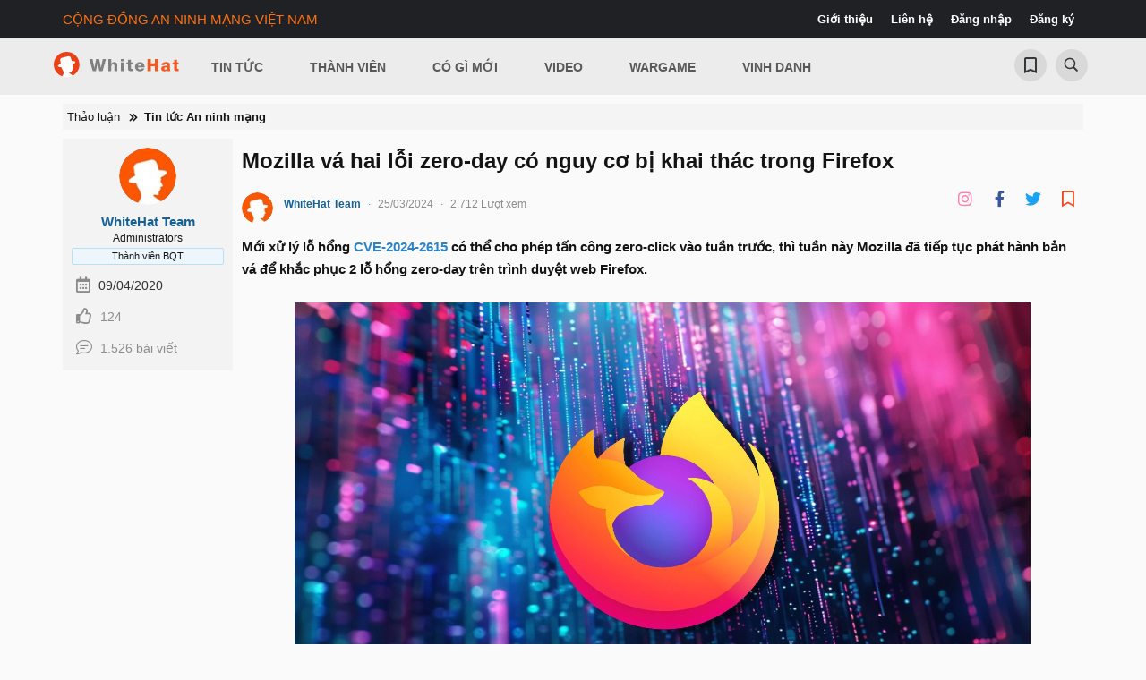

--- FILE ---
content_type: text/html; charset=utf-8
request_url: https://whitehat.vn/threads/mozilla-va-hai-loi-zero-day-co-nguy-co-bi-khai-thac-trong-firefox.17896/
body_size: 16020
content:
<!DOCTYPE html>
<html id="XF" lang="vi-VN" dir="LTR"
	  data-app="public"
	  data-template="thread_view"
	  data-container-key="node-21"
	  data-content-key="thread-17896"
	  data-logged-in="false"
	  data-cookie-prefix="xf_"
	  data-csrf="1769238164,cc1c0f5eff35b7709eae949f074fb856"
	  data-nav-section=""
data-page-section="forums"
class="has-no-js template-thread_view page-section-forums "
	  >	
	<head>
		<meta charset="utf-8" />
		<meta http-equiv="X-UA-Compatible" content="IE=Edge" />
		<meta name="viewport" content="width=device-width, initial-scale=1, viewport-fit=cover">

		
		
		

		<title>Mozilla vá hai lỗi zero-day có nguy cơ bị khai thác trong Firefox | WhiteHat.vn</title>

		<link rel="manifest" href="/webmanifest.php">
		
			<meta name="theme-color" content="#202125" />
		

		<meta name="apple-mobile-web-app-title" content="WhiteHat.vn">
		
			<link rel="apple-touch-icon" href="/data/assets/logo/wh-logo.png" />
		

		
			
		<meta name="description" content="Mới xử lý lỗ hổng CVE-2024-2615 có thể cho phép tấn công zero-click vào tuần trước, thì tuần này Mozilla đã tiếp tục phát hành bản vá để khắc phục 2 lỗ hổng..." />
		<meta property="og:description" content="Mới xử lý lỗ hổng CVE-2024-2615 có thể cho phép tấn công zero-click vào tuần trước, thì tuần này Mozilla đã tiếp tục phát hành bản vá để khắc phục 2 lỗ hổng zero-day trên trình duyệt web Firefox.



Các lỗ hổng này đã bị khai thác và báo cáo trong cuộc thi Pwn2Own Vancouver 2024.

Người chiến..." />
		<meta property="twitter:description" content="Mới xử lý lỗ hổng CVE-2024-2615 có thể cho phép tấn công zero-click vào tuần trước, thì tuần này Mozilla đã tiếp tục phát hành bản vá để khắc phục 2 lỗ hổng zero-day trên trình duyệt web Firefox..." />
	
		
			<meta property="og:url" content="https://whitehat.vn/threads/mozilla-va-hai-loi-zero-day-co-nguy-co-bi-khai-thac-trong-firefox.17896/" />
		
			<link rel="canonical" href="https://whitehat.vn/threads/mozilla-va-hai-loi-zero-day-co-nguy-co-bi-khai-thac-trong-firefox.17896/" />
		
			
		<meta property="og:image" content="https://whitehat.vn/attachments/1711362259727-png.16336/" />
		<meta property="twitter:image" content="https://whitehat.vn/attachments/1711362259727-png.16336/" />
		<meta property="twitter:card" content="summary" />
	
		

		
			
	
	
	<meta property="og:site_name" content="WhiteHat.vn" />


		
		
			
	
	
	<meta property="og:type" content="website" />


		
		
			
	
	
	
		<meta property="og:title" content="Mozilla vá hai lỗi zero-day có nguy cơ bị khai thác trong Firefox" />
		<meta property="twitter:title" content="Mozilla vá hai lỗi zero-day có nguy cơ bị khai thác trong Firefox" />
	


		
		
		
		
	
		

	

	


	<link rel="preload" href="/styles/fonts/fa/fa-regular-400.woff2?_v=5.15.1" as="font" type="font/woff2" crossorigin="anonymous" />


	<link rel="preload" href="/styles/fonts/fa/fa-solid-900.woff2?_v=5.15.1" as="font" type="font/woff2" crossorigin="anonymous" />


<link rel="preload" href="/styles/fonts/fa/fa-brands-400.woff2?_v=5.15.1" as="font" type="font/woff2" crossorigin="anonymous" />

	<link rel="stylesheet" href="/css.php?css=public%3Anormalize.css%2Cpublic%3Afa.css%2Cpublic%3Acore.less%2Cpublic%3Aapp.less&amp;s=5&amp;l=1&amp;d=1768204894&amp;k=e11ff421fe72834f8ce7b3b80e2d946897751dfe" />

	<link rel="stylesheet" href="/css.php?css=public%3ACMTV_Math.less%2Cpublic%3Abb_code.less%2Cpublic%3AdcMoreThread.less%2Cpublic%3Afooter_custom.less%2Cpublic%3Alightbox.less%2Cpublic%3Amessage.less%2Cpublic%3Anulumia_breadcrumb_essentials.less%2Cpublic%3Ashare_controls.less%2Cpublic%3Axc_user_activity.less%2Cpublic%3Aextra.less&amp;s=5&amp;l=1&amp;d=1768204894&amp;k=ea948905b7376002580bc91021c2e63b53232785" />
<style>

	.sticky {
		position: fixed;
		top: 20px;

</style>
<style>

.Banner-2ben {
    position: relative;
}
.banner_left {
    position: absolute;
    z-index: 9999;
    top: -10px;
    left: -145px;
}
.banner_right {
    position: absolute;
    z-index: 9999;
    top: -10px;
    right: -8px;
}
.banner_left img, .banner_right img {
		position: fixed;
}
@media (max-width: 1360px) {
	.Banner-2ben {
		display:none;
	}
}

</style>

<link rel="stylesheet" href="https://cdn.jsdelivr.net/npm/katex@0.12.0/dist/katex.min.css" crossorigin="anonymous">

<script defer src="https://cdn.jsdelivr.net/npm/katex@0.12.0/dist/katex.min.js" crossorigin="anonymous" type="a697eac06b31291814b8d6e5-text/javascript"></script>
<script defer src="https://cdn.jsdelivr.net/npm/katex@0.12.0/dist/contrib/auto-render.min.js" crossorigin="anonymous" type="a697eac06b31291814b8d6e5-text/javascript"></script>

	
		<script src="/js/xf/preamble.min.js?_v=3cf8bfad" type="a697eac06b31291814b8d6e5-text/javascript"></script>
	


		
		
	<script async src="https://www.googletagmanager.com/gtag/js?id=G-CEM88570J3" type="a697eac06b31291814b8d6e5-text/javascript"></script>
	<script type="a697eac06b31291814b8d6e5-text/javascript">
		window.dataLayer = window.dataLayer || [];
		function gtag(){dataLayer.push(arguments);}
		gtag('js', new Date());
		gtag('config', 'G-CEM88570J3', {
			// 
			
			
				'anonymize_ip': true,
			
		});
	</script>

	</head>
	<body data-template="thread_view">

		<div class="p-pageWrapper" id="top">
			
			

			

			<header class="p-header" id="header">
				<div class="p-header-inner">
					<div class="p-nav-opposite">
						<div class="p-navgroup p-account p-navgroup--guest">
							<a href="/threads/1770/" class="p-navgroup-link p-navgroup-link--textual"
							   data-follow-redirects="on">
								<span class="p-navgroup-linkText">Giới thiệu</span>
							</a>
							<a href="/misc/contact" class="p-navgroup-link p-navgroup-link--textual"
							   data-xf-click="overlay" data-follow-redirects="on">
								<span class="p-navgroup-linkText">Liên hệ</span>
							</a>

							
								<a href="/login/" class="p-navgroup-link p-navgroup-link--textual p-navgroup-link--logIn"
								  data-overlay-config="{&quot;className&quot;:&quot;custom-overlay&quot;}" data-follow-redirects="on">
									<span class="p-navgroup-linkText">Đăng nhập</span>
								</a>
								
									<a href="/register/" class="p-navgroup-link p-navgroup-link--textual p-navgroup-link--register"
									   data-overlay-config="{&quot;className&quot;:&quot;custom-overlay&quot;}" data-follow-redirects="on">
										<span class="p-navgroup-linkText">Đăng ký</span>
									</a>
								
							
						</div>									
					</div>
					<div class="p-header-content">

						<div class="p-header-logo p-header-logo--image">
							<a href="https://whitehat.vn">
								<span>CỘNG ĐỒNG AN NINH MẠNG VIỆT NAM</span>
							</a>
						</div>

						
					</div>
				</div>
			</header>

			
			

			
				
				<nav class="p-nav">
					
					<div class="p-nav-inner">
						<button type="button" class="button--plain p-nav-menuTrigger button" data-xf-click="off-canvas" data-menu=".js-headerOffCanvasMenu" tabindex="0" aria-label="Trình đơn"><span class="button-text">
							<i aria-hidden="true"></i>
						</span></button>
						<div class="">
							<a href="https://whitehat.vn">
								<img src="/styles/whitehat-2021/logo.svg" srcset="" alt="WhiteHat.vn"
									 width="" height="" />
							</a>
							
						</div>

						<div class="p-nav-scroller hScroller" data-xf-init="h-scroller" data-auto-scroll=".p-navEl.is-selected">
							<div class="hScroller-scroll">
								<ul class="p-nav-list js-offCanvasNavSource">
									
										<li>
											
	<div class="p-navEl " data-has-children="true">
		

			
	
	<a href="/tin-tuc-an-ninh-mang"
			class="p-navEl-link p-navEl-link--splitMenu "
			
			
			data-nav-id="tin_tuc">Tin Tức</a>


			<a data-xf-key="1"
										 data-xf-click="menu"
										 data-menu-pos-ref="< .p-navEl"
										 class="p-navEl-splitTrigger"
										 role="button"
										 tabindex="0"
										 aria-label="Toggle expanded"
										 aria-expanded="false"
										 aria-haspopup="true"></a>

			
		
			<div class="menu menu--structural" data-menu="menu" aria-hidden="true">
				<div class="menu-content">
					
						
	
	
	<a href="/tin-tuc-an-ninh-mang"
			class="menu-linkRow u-indentDepth0 js-offCanvasCopy "
			
			
			data-nav-id="anninhwh">Tin tức An ninh mạng</a>

	

					
						
	
	
	<a href="/ban-tin-whitehat"
			class="menu-linkRow u-indentDepth0 js-offCanvasCopy "
			
			
			data-nav-id="tinwh">Bản tin WhiteHat</a>

	

					
				</div>
			</div>
		
	</div>

										</li>
									
										<li>
											
	<div class="p-navEl " >
		

			
	
	<a href="/members/"
			class="p-navEl-link "
			
			data-xf-key="2"
			data-nav-id="members">Thành viên</a>


			

			
		
	</div>

										</li>
									
										<li>
											
	<div class="p-navEl " >
		

			
	
	<a href="/whats-new/"
			class="p-navEl-link "
			
			data-xf-key="3"
			data-nav-id="whatsNew">Có gì mới</a>


			

			
		
	</div>

										</li>
									
										<li>
											
	<div class="p-navEl " >
		

			
	
	<a href="/video/"
			class="p-navEl-link "
			
			data-xf-key="4"
			data-nav-id="video">Video</a>


			

			
		
	</div>

										</li>
									
										<li>
											
	<div class="p-navEl " >
		

			
	
	<a href="/wargame"
			class="p-navEl-link "
			
			data-xf-key="5"
			data-nav-id="wargame">Wargame</a>


			

			
		
	</div>

										</li>
									
										<li>
											
	<div class="p-navEl " >
		

			
	
	<a href="/threads/7078/"
			class="p-navEl-link "
			
			data-xf-key="6"
			data-nav-id="vinhdanh">Vinh Danh</a>


			

			
		
	</div>

										</li>
									
								</ul>
							</div>
						</div>

						<div class="p-nav-opposite">							
							<div class="p-navgroup p-discovery">
								<a href="/account/bookmarks"
								   class="p-navgroup-link p-navgroup-link--iconic p-navgroup-link--bookmark"
								   aria-label="Dấu trang"
								   title="Dấu trang">
									<img src="/styles/whitehat-2021/icons/Group 8410.png" />
								</a>
								
									<span class="p-nav-opposite-mobile"><a href="/login/" style="display: inline-block;float: left;margin: 12px 5px;width: 78px;line-height: 36px;background: #d9d9d9;text-align: center;font-size: 13px;border-radius: 5px !important;">Đăng nhập</a></span>
								
								

								
									<a href="/search/"
									   class="p-navgroup-link p-navgroup-link--iconic p-navgroup-link--search"
									   data-xf-click="menu"
									   data-xf-key="/"
									   aria-label="Tìm kiếm"
									   aria-expanded="false"
									   aria-haspopup="true"
									   title="Tìm kiếm">
										<img src="/styles/whitehat-2021/icons/Group 1148.png" />
									</a>
									<div class="menu menu--structural menu--wide" data-menu="menu" aria-hidden="true">
										
			<form action="/search/search" method="post" class="menu-content"
				 data-xf-init="quick-search"
			>
				
											

											<h3 class="menu-header">Tìm kiếm</h3>
											
											<div class="menu-row">
												
													<div class="inputGroup inputGroup--joined">
														<input type="text" class="input" name="keywords" placeholder="Tìm kiếm…" aria-label="Tìm kiếm" data-menu-autofocus="true" />
														
			<select name="constraints" class="js-quickSearch-constraint input" aria-label="Search within">
				<option value="">Toàn bộ</option>
<option value="{&quot;search_type&quot;:&quot;post&quot;}">Chủ đề</option>
<option value="{&quot;search_type&quot;:&quot;post&quot;,&quot;c&quot;:{&quot;nodes&quot;:[21],&quot;child_nodes&quot;:1}}">Diễn đàn này</option>
<option value="{&quot;search_type&quot;:&quot;post&quot;,&quot;c&quot;:{&quot;thread&quot;:17896}}">This thread</option>

			</select>
		
													</div>
													
											</div>

											
											<div class="menu-row">
												<label class="iconic"><input type="checkbox"  name="c[title_only]" value="1" /><i aria-hidden="true"></i><span class="iconic-label">Chỉ tìm trong tiêu đề

															
																<span tabindex="0" role="button"
																	  data-xf-init="tooltip" data-trigger="hover focus click" title="Tags will also be searched">

																	<i class="fa--xf far fa-question-circle u-muted u-smaller" aria-hidden="true"></i>
																</span></span></label>

											</div>
											
											<div class="menu-row">
												<div class="inputGroup">
													<span class="inputGroup-text" id="ctrl_search_menu_by_member">Bởi:</span>
													<input type="text" class="input" name="c[users]" data-xf-init="auto-complete" placeholder="Thành viên" aria-labelledby="ctrl_search_menu_by_member" />
												</div>
											</div>
											<div class="menu-footer">
												<span class="menu-footer-controls">
													<button type="submit" class="button--primary button button--icon button--icon--search"><span class="button-text">Tìm</span></button>
													<a href="/search/" class="button"><span class="button-text">Tìm nâng cao…</span></a>
												</span>
											</div>

											
										
				<input type="hidden" name="_xfToken" value="1769238164,cc1c0f5eff35b7709eae949f074fb856" />
				
			</form>
		
									</div>
																
							</div>
						</div>
					</div>
				</nav>
			
				
				
					<div class="p-sectionLinks">
						<div class="p-sectionLinks-inner hScroller" data-xf-init="h-scroller">
							<div class="hScroller-scroll">
								<ul class="p-sectionLinks-list">
									
										<li>
											
	<div class="p-navEl " >
		

			
	
	<a href="/whats-new/latest-activity"
			class="p-navEl-link "
			
			data-xf-key="alt+1"
			data-nav-id="defaultLatestActivity">Hoạt động gần đây</a>


			

			
		
	</div>

										</li>
									
										<li>
											
	<div class="p-navEl " >
		

			
	
	<a href="/register/"
			class="p-navEl-link "
			
			data-xf-key="alt+2"
			data-nav-id="defaultRegister">Đăng ký</a>


			

			
		
	</div>

										</li>
									
								</ul>
							</div>
						</div>
					</div>
				
			
			

			<div class="offCanvasMenu offCanvasMenu--nav js-headerOffCanvasMenu" data-menu="menu" aria-hidden="true" data-ocm-builder="navigation">
				<div class="offCanvasMenu-backdrop" data-menu-close="true"></div>
				<div class="offCanvasMenu-content">
					<div class="offCanvasMenu-header">
						<img src="/styles/whitehat-2021/logo.svg" srcset="" alt="WhiteHat.vn" width="" height="" />
						<a class="offCanvasMenu-closer" data-menu-close="true" role="button" tabindex="0" aria-label="Đóng"></a>
					</div>
					
						<div class="p-offCanvasRegisterLink">
							<div class="offCanvasMenu-linkHolder">
								<a href="/login/" class="offCanvasMenu-link" data-xf-click="overlay" data-menu-close="true">
									Đăng nhập
								</a>
							</div>
							<hr class="offCanvasMenu-separator" />
							
								<div class="offCanvasMenu-linkHolder">
									<a href="/register/" class="offCanvasMenu-link" data-xf-click="overlay" data-menu-close="true">
										Đăng ký
									</a>
								</div>
								<hr class="offCanvasMenu-separator" />
							
						</div>
					
					<div class="js-offCanvasNavTarget"></div>
					<div class="canbottom">
							<a href="/threads/1770/" class="p-navgroup-link p-navgroup-link--textual" data-follow-redirects="on">
								<span class="p-navgroup-linkText">Giới thiệu</span>
							</a>
							<a href="/misc/contact" class="p-navgroup-link p-navgroup-link--textual" data-xf-click="overlay" data-follow-redirects="on">
								<span class="p-navgroup-linkText">Liên hệ</span>
							</a>
					</div>
					<h3>CỘNG ĐỒNG AN NINH MẠNG VIỆT NAM</h3>
					<p class="copo">@ 2009 - 2021 Bkav Corporation</p>
					<div class="offCanvasMenu-installBanner js-installPromptContainer" style="display: none;" data-xf-init="install-prompt">
						<div class="offCanvasMenu-installBanner-header">Install the app</div>
						<button type="button" class="js-installPromptButton button"><span class="button-text">Install</span></button>
					</div>
				</div>
			</div>

			<div class="p-body">
				<div class="p-body-inner">

					<!--XF:EXTRA_OUTPUT-->					

					
					
	
		<div class="p-breadcrumbs-container p-breadcrumbs-container--top">
		<ul class="p-breadcrumbs p-breadcrumbs--top  hide-label"
			itemscope itemtype="https://schema.org/BreadcrumbList">
			
				

				
				

				
				
					
					
	<li itemprop="itemListElement" class="item-1" itemscope itemtype="https://schema.org/ListItem">
		<a href="/categories/thao-luan.20/" itemprop="item">
			<span itemprop="name">Thảo luận</span>
		</a>
		<meta itemprop="position" content="1" />
		
	</li>

				
					
					
	<li itemprop="itemListElement" class="item-2" itemscope itemtype="https://schema.org/ListItem">
		<a href="/forums/tin-tuc-an-ninh-mang.21/" itemprop="item">
			<span itemprop="name">Tin tức An ninh mạng</span>
		</a>
		<meta itemprop="position" content="2" />
		
	</li>

				
			
		
		</ul>
		
		</div>
	

					

					

					

					
	<noscript><div class="blockMessage blockMessage--important blockMessage--iconic u-noJsOnly">JavaScript is disabled. For a better experience, please enable JavaScript in your browser before proceeding.</div></noscript>

					
	<div class="blockMessage blockMessage--important blockMessage--iconic js-browserWarning" style="display: none">You are using an out of date browser. It  may not display this or other websites correctly.<br />You should upgrade or use an <a href="https://www.google.com/chrome/" target="_blank" rel="noopener">alternative browser</a>.</div>


					
						<div class="p-body-header">
							
								
									<div class="p-title ">
										
											
												<h1 class="p-title-value">Mozilla vá hai lỗi zero-day có nguy cơ bị khai thác trong Firefox</h1>
											
											
										
									</div>
								

								
									<div class="p-description">
	
	<ul class="listInline listInline--bullet">
		<li>
			<i class="fa--xf far fa-user" aria-hidden="true" title="Bắt đầu"></i>
			<span class="u-srOnly">Bắt đầu</span>

			<a href="/members/whitehat-team.78141/" class="username  u-concealed" dir="auto" itemprop="name" data-user-id="78141" data-xf-init="member-tooltip"><span class="username--staff username--moderator username--admin">WhiteHat Team</span></a>
		</li>
		<li>
			<i class="fa--xf far fa-clock" aria-hidden="true" title="Ngày bắt đầu"></i>
			<span class="u-srOnly">Ngày bắt đầu</span>

			<a href="/threads/mozilla-va-hai-loi-zero-day-co-nguy-co-bi-khai-thac-trong-firefox.17896/" class="u-concealed"><time  class="u-dt" dir="auto" datetime="2024-03-25T17:27:12+0700" data-time="1711362432" data-date-string="25/03/2024" data-time-string="5:27 PM" title="25/03/2024 lúc 5:27 PM">25/03/2024</time></a>
		</li>


		
			<li>
				

	

	<dl class="tagList tagList--thread-17896 ">
		<dt>
			
				
		<i class="fa--xf far fa-tags" aria-hidden="true" title="Thẻ"></i>
		<span class="u-srOnly">Thẻ</span>
	
			
		</dt>
		<dd>
			<span class="js-tagList">
				
					
						<a href="/tags/cve-2024-29943/" class="tagItem tagItem--tag_cve-2024-29943" dir="auto">
							cve-2024-29943
						</a>
					
						<a href="/tags/cve-2024-29944/" class="tagItem tagItem--tag_cve-2024-29944" dir="auto">
							cve-2024-29944
						</a>
					
						<a href="/tags/firefox/" class="tagItem tagItem--tag_firefox" dir="auto">
							firefox
						</a>
					
						<a href="/tags/mozilla/" class="tagItem tagItem--tag_mozilla" dir="auto">
							mozilla
						</a>
					
				
			</span>
		</dd>
	</dl>


			</li>
		
		
	</ul>
</div>
								
							
						</div>
					

					<!-- 
	<div class="Banner-2ben">
		<a href="https://whitehat.vn/threads/thong-bao-to-chuc-su-kien-sinh-nhat-whitehat-lan-thu-10.17536/" class="banner_left"><img src="/styles/whitehat_doc_v1.png"/></a>
		<a href="https://whitehat.vn/threads/thong-bao-to-chuc-su-kien-sinh-nhat-whitehat-lan-thu-10.17536/" class="banner_right"><img src="/styles/whitehat_doc_v1.png"/></a>
	</div>


  -->
					
					<div class="p-body-main  ">
												
						
						<div class="p-body-contentCol"></div>
						

						

						<div class="p-body-content">
							
							<div class="p-body-pageContent">


<style>	
	.formButtonGroup-primary > .chevereto-pup-button--XF2 ~ .chevereto-pup-button--XF2 {
		display:none;
	}
	.formRow--fullWidth dd > .chevereto-pup-button--XF2 ~ .chevereto-pup-button--XF2 {
		display:none;
	}
	section.message-responses.js-messageResponses.uw_fcs_comment_section {
    	margin-top: 0px;
	}
	.uw_load_prev
	{
		font-weight: normal;
		float:right;
	}
	.message-responseRow.uw-comment-count {
    	font-weight: bold;
	}
	.uwcmtbtns
	{
		display:-webkit-box;
	}
	.uw_post_btn_margin
	{
		margin-left: auto;
		margin-right:auto;
	}
	.uw_show_mobile
	{
		display:none !important;
	}
	.reactionsBar.js-reactionsList.uw_rec_logout {
    	display: block;
    	margin-top: -4px;
	}
	.comment-footer .actionBar-action
	{
		font-size:11px;
	}
	.uw-hidden,.uw_hidden
	{
		display:none;
	}
	.bbCodeBlock-title.uw_quote_thing .bbCodeBlock-sourceJump {
    	margin-left: -5px;
	}
	.bbCodeBlock-title.uw_quote_thing {
    	background: none;
    	display: inline-block;
		padding: 0px;
	}	
	.message-cell.message-cell--main
	{
		flex-direction: column;
		display:flex;
	}
	.message-main.js-quickEditTarget {
    	height: auto;
    	flex-basis: 100%;
	}
	.uw_comment_edit_box .formRow--fullWidth dd {
    	padding: 10px 0px 5px 0px !important;
	}
	.fcs_comment_date
	{
		font-size:11px;
		margin-top: 2px;
	}
	.comment-avatar a
	{
		margin:3px;
		margin-left: 1px;
	}
	.fcs_newIndicator {
    	font-size: 10px !important;
	}
	
	.comment-body .js-selectToQuoteEnd {
    	height: 0;
    	font-size: 0;
    	overflow: hidden;
	}
	.js-quickEditTargetComment.js-post {
    	margin-top: 4px;
	}
	.formRow--uw_fcs_edit_btns dd {
    	float: right;
	}
	.comment-main.is-editing {
    	padding-left: 0px !important;
		padding-top: 0px !important;
	}	
	.comment-main {
    	padding-left: 0px;
	}
	.uw_fcs_quick_comment .comment-avatar,--.comment-editing .comment-avatar
	{
			display:none !important;
	}	
	@media (max-width: 650px)
	{
		.comment-actionBar.actionBar a {
    		margin-left: 4px;
		}
		.uw_fcs_sidebar_cmt,.uw_fcs_quick_comment .comment-avatar,--.comment-editing .comment-avatar
		{
			display:none !important;
		}
		.comment-editing .comment-main.is-editing {
    		padding-left: 0px !important; 
		}
		.uw_fcs_quick_comment .comment-main {
    		padding-left: 0px !important;
		}
		.uw_show_mobile
		{
    		display: inline-block !important;
		}
		.uw_hide_mobile
		{
			display:none !important;
		}
	}
	.comment-footer .actionBar-set.actionBar-set--internal {
    	-margin-left: -30px;
	}
	.comment-actionBar .actionBar-set {
		margin-top: 0px;
	}
	.uw_fcs_submit_btn {
    	margin-top: 7px;
	}	
	.comment-content {
    	margin-left: 13px;
	}
	.comment-contentWrapper {
    	margin-bottom: 0px;
	}
	.uw_fcs_quick_comment 
	{
		display:none;
	}
	 .comment-main {
        display: block;
        padding-left: 26px;
    }
    .comment-avatar
    {
		height: 24px;
        float:left;
    }
	.uw_fcs_quick_comment .comment-main,.uw_fcs_quick_comment_btn .comment-main
	{
		padding-left: 0px;
	}
	.uw_fcs_quick_comment_btn .uw_fcs_cmt_cancel_btn 
	{
		display:none;
	}
	@media only screen and (min-device-width: 768px) and (max-device-width: 1024px) {
		.message-cell.message-cell--main
		{
			display:block;
		}
		.message-main.js-quickEditTarget
		{
			min-height:100%;
		}
	}
</style>









	
	
	
		
	
	
	


	
	
	
		
	
	
	


	
	
		
	
	
	


	
	
		
	
	
	


		
	






	



	



	









	

	
		
	



















	



	



	

<div class="blockMessage blockMessage--none">
	

	
		

		<div class="shareButtons shareButtons--brandColors shareButtons--iconic" data-xf-init="share-buttons" data-page-url="" data-page-title="" data-page-desc="" data-page-image="">
			
				<span class="shareButtons-label">Chia sẻ:</span>
			

			<div class="shareButtons-buttons">
				
					
						<a class="shareButtons-button shareButtons-button--brand shareButtons-button--facebook" data-href="https://www.facebook.com/sharer.php?u={url}">
							<i aria-hidden="true"></i>
							<span>Facebook</span>
						</a>
					

					
						<a class="shareButtons-button shareButtons-button--brand shareButtons-button--twitter" data-href="https://twitter.com/intent/tweet?url={url}&amp;text={title}">
							<i aria-hidden="true"></i>
							<span>Twitter</span>
						</a>
					

					
						<a class="shareButtons-button shareButtons-button--brand shareButtons-button--reddit" data-href="https://reddit.com/submit?url={url}&amp;title={title}">
							<i aria-hidden="true"></i>
							<span>Reddit</span>
						</a>
					

					
						<a class="shareButtons-button shareButtons-button--brand shareButtons-button--pinterest" data-href="https://pinterest.com/pin/create/bookmarklet/?url={url}&amp;description={title}&amp;media={image}">
							<i aria-hidden="true"></i>
							<span>Pinterest</span>
						</a>
					

					
						<a class="shareButtons-button shareButtons-button--brand shareButtons-button--tumblr" data-href="https://www.tumblr.com/widgets/share/tool?canonicalUrl={url}&amp;title={title}">
							<i aria-hidden="true"></i>
							<span>Tumblr</span>
						</a>
					

					
						<a class="shareButtons-button shareButtons-button--brand shareButtons-button--whatsApp" data-href="https://api.whatsapp.com/send?text={title}&nbsp;{url}">
							<i aria-hidden="true"></i>
							<span>WhatsApp</span>
						</a>
					

					
						<a class="shareButtons-button shareButtons-button--email" data-href="mailto:?subject={title}&amp;body={url}">
							<i aria-hidden="true"></i>
							<span>Email</span>
						</a>
					

					
						<a class="shareButtons-button shareButtons-button--share is-hidden"
							data-xf-init="web-share"
							data-title="" data-text="" data-url=""
							data-hide=".shareButtons-button:not(.shareButtons-button--share)">

							<i aria-hidden="true"></i>
							<span>Chia sẻ</span>
						</a>
					

					
						<a class="shareButtons-button shareButtons-button--link is-hidden" data-clipboard="{url}">
							<i aria-hidden="true"></i>
							<span>Liên kết</span>
						</a>
					
				
			</div>
		</div>
	

</div>

	



	



	






<div class="block block--messages" data-xf-init="" data-type="post" data-href="/inline-mod/" data-search-target="*">

	<span class="u-anchorTarget" id="posts"></span>

	
		
	

	

	<div class="block-outer"></div>

	

	
		
	<div class="block-outer js-threadStatusField"></div>

	

	<div class="block-container lbContainer"
		data-xf-init="lightbox select-to-quote"
		data-message-selector=".js-post"
		data-lb-id="thread-17896"
		data-lb-universal="1">

		<div class="block-body js-replyNewMessageContainer">
			
				

					

					
						

	

	

	
	<article class="message message--post js-post js-inlineModContainer   baidautien "
			 data-author="WhiteHat Team"
			 data-content="post-43337"
			 id="js-post-43337">

		<span class="u-anchorTarget" id="post-43337"></span>

		
			<div class="message-inner">
				
					<div class="message-cell message-cell--user">
						
							

	<section itemscope itemtype="https://schema.org/Person" class="message-user">
		<div class="message-avatar ">
			<div class="message-avatar-wrapper">
				<a href="/members/whitehat-team.78141/" class="avatar avatar--m" data-user-id="78141" data-xf-init="member-tooltip">
			<img src="/data/avatars/m/78/78141.jpg?1586503375"  alt="WhiteHat Team" class="avatar-u78141-m" width="96" height="96" loading="lazy" itemprop="image" /> 
		</a>
				
			</div>
		</div>
		<div class="message-userDetails">
			<h4 class="message-name"><a href="/members/whitehat-team.78141/" class="username " dir="auto" itemprop="name" data-user-id="78141" data-xf-init="member-tooltip" itemprop="name"><span class="username--style3 username--staff username--moderator username--admin">WhiteHat Team</span></a></h4>
			<h5 class="userTitle message-userTitle" dir="auto" itemprop="jobTitle">Administrators</h5>
			<div class="userBanner userBanner--staff message-userBanner" dir="auto" itemprop="jobTitle"><span class="userBanner-before"></span><strong>Thành viên BQT</strong><span class="userBanner-after"></span></div>
		</div>
		
			
			
				<div class="message-userExtras">
					
					

					
						<dl class="pairs pairs--justified register--date">
							<i class="far fa-calendar-alt"></i>
							<span class="register_date">09/04/2020</span>
						</dl>
					
					
						<dl class="pairs pairs--justified">
							<i class="far fa-thumbs-up"></i>
							<span>124</span>
						</dl>
					
					
						<dl class="pairs pairs--justified baiviet">
							<i class="fal fa-comment-lines"></i>
							<span>1.526 bài viết</span>
						</dl>
					
										
					
					
					
					
					
					<!--<div class="button-social">
						<a href="https://www.facebook.com/" class="social facebook"><img src="/styles/whitehat-2021/icons/Group 8418.png"></a>

						<a href="https://twitter.com/" class="social twitter"><img src="/styles/whitehat-2021/icons/Group 8419.png"></a>

					</div>-->
				
				</div>
			
		
		<span class="message-userArrow"></span>
	</section>

						
					</div>
				

				
					<div class="message-cell message-cell--main">
						
							<div class="title" data-xf-init="sticky-header">
								Mozilla vá hai lỗi zero-day có nguy cơ bị khai thác trong Firefox
							</div>
						
						
							<div class="message-main js-quickEditTarget">
								
									<div class="shareButtons-sticky" data-xf-init="sticky-header">
									 
										<div class="shareButtons " data-xf-init="share-buttons" data-page-url="" data-page-title="" data-page-desc="" data-page-image="">										
											<div class="shareButtons-buttons button-firstpost">
												<a class="shareButtons-button shareButtons-button--brand shareButtons-button--instagram" data-href="https://www.instagram.com/">
													<i aria-hidden="true"></i>
													
												</a>
												<a class="shareButtons-button shareButtons-button--brand shareButtons-button--facebook" data-href="https://www.facebook.com/sharer.php?u={url}">
													<i aria-hidden="true"></i>
												</a>

												<a class="shareButtons-button shareButtons-button--brand shareButtons-button--twitter" data-href="https://twitter.com/intent/tweet?url={url}&amp;text={title}">
													<i aria-hidden="true"></i>
												</a>

												<a class="shareButtons-button shareButtons-button--brand shareButtons-button--bookmark" data-href="/posts/43337/bookmark">
													<i aria-hidden="true"></i>
												</a>
											</div>
										</div>										
									</div>
								

								
									

	<header class="message-attribution">
		<div class="message-attribution-main listInline ">
			<a href="/members/whitehat-team.78141/" class="avatar avatar--xs" data-user-id="78141" data-xf-init="member-tooltip">
			<img src="/data/avatars/s/78/78141.jpg?1586503375"  alt="WhiteHat Team" class="avatar-u78141-s" width="48" height="48" loading="lazy" itemprop="image" /> 
		</a>
			<div class="info-message">
				
				<ul class="info">
					<li class="u-concealed">
						<a href="/members/whitehat-team.78141/" class="username " dir="auto" itemprop="name" data-user-id="78141" data-xf-init="member-tooltip"><span class="username--style3 username--staff username--moderator username--admin">WhiteHat Team</span></a>
					</li>
					
						<li class="u-concealed">
							<a href="/threads/mozilla-va-hai-loi-zero-day-co-nguy-co-bi-khai-thac-trong-firefox.17896/post-43337" rel="nofollow">
								<time  class="u-dt" dir="auto" datetime="2024-03-25T17:27:12+0700" data-time="1711362432" data-date-string="25/03/2024" data-time-string="5:27 PM" title="25/03/2024 lúc 5:27 PM" itemprop="datePublished">25/03/2024</time>
							</a>
						</li>
						<li class="u-concealed">
							<a href="/threads/mozilla-va-hai-loi-zero-day-co-nguy-co-bi-khai-thac-trong-firefox.17896/#posts">
								2.712 Lượt xem
							</a>
						</li>
					
				</ul>
			</div>
		</div>
	</header>

								

								<div class="message-content js-messageContent">
									

										
											
	
	
	

										

										
											

	<div class="message-userContent lbContainer js-lbContainer "
		 data-lb-id="post-43337"
		 data-lb-caption-desc="WhiteHat Team &middot; 25/03/2024 lúc 5:27 PM">

		
			

	

		

		<article class="message-body js-selectToQuote">
			
				
			
			
				<div class="bbWrapper"><b>Mới xử lý lỗ hổng </b><a href="https://whitehat.vn/threads/cap-nhat-firefox-ngay-lo-hong-cve-2024-2615-co-the-cho-phep-tan-cong-zero-click.17895/" class="link link--internal" data-proxy-href="/proxy.php?link=https%3A%2F%2Fwhitehat.vn%2Fthreads%2Fcap-nhat-firefox-ngay-lo-hong-cve-2024-2615-co-the-cho-phep-tan-cong-zero-click.17895%2F&amp;hash=5edda7dbd24ab7d5e16d1b14821c1f34"><b>CVE-2024-2615</b></a><b> có thể cho phép tấn công zero-click vào tuần trước, thì tuần này Mozilla đã tiếp tục phát hành bản vá để khắc phục 2 lỗ hổng zero-day trên trình duyệt web Firefox.</b><br />
<br />
<div style="text-align: center"><b><script class="js-extraPhrases" type="application/json">
			{
				"lightbox_close": "Close",
				"lightbox_next": "Next",
				"lightbox_previous": "Previous",
				"lightbox_error": "The requested content cannot be loaded. Please try again later.",
				"lightbox_start_slideshow": "Start slideshow",
				"lightbox_stop_slideshow": "Stop slideshow",
				"lightbox_full_screen": "Full screen",
				"lightbox_thumbnails": "Thumbnails",
				"lightbox_download": "Download",
				"lightbox_share": "Share",
				"lightbox_zoom": "Zoom",
				"lightbox_new_window": "New window",
				"lightbox_toggle_sidebar": "Toggle sidebar"
			}
			</script>
		
		
	


	<div class="bbImageWrapper  js-lbImage" title="1711362259727.png"
		data-src="https://whitehat.vn/attachments/1711362259727-png.16336/" data-lb-sidebar-href="" data-lb-caption-extra-html="" data-single-image="1">
		<img src="https://whitehat.vn/attachments/1711362259727-png.16336/"
			data-url=""
			class="bbImage"
			data-zoom-target="1"
			style=""
			alt="1711362259727.png"
			title="1711362259727.png"
			width="822" height="461" loading="lazy" />
	</div></b>&#8203;</div><br />
Các lỗ hổng này đã bị khai thác và báo cáo trong cuộc thi Pwn2Own Vancouver 2024.<br />
<br />
Người chiến thắng cuộc thi là Manfred Paul đã tìm ra lỗ hổng CVE-2024-29943, cho phép thực thi mã từ xa và thoát khỏi cơ chế bảo mật của Firefox bằng cách sử dụng lỗ hổng CVE-2024-29944.<br />
<br />
Lỗ hổng đầu tiên là CVE-2024-29943, cho phép kẻ tấn công đọc hoặc ghi ngoài giới hạn (out-of-bountrên một đối tượng JavaScript bằng cách lừa việc loại bỏ kiểm tra giới hạn dựa trên phạm vi. Điều này cho kẻ phép tấn công thực hiện các hoạt động không hợp lệ trên bộ nhớ và dữ liệu, đe dọa tính toàn vẹn của hệ thống.<br />
<br />
Lỗ hổng thứ hai là CVE-2024-29944 liên quan đến việc thực thi mã JavaScript đặc quyền thông qua cơ chế xử lý sự kiện (event handlers). Kẻ tấn công có thể sử dụng lỗ hổng này để thực thi mã độc trong quy trình gốc của trình duyệt Firefox Desktop, đe dọa bảo mật hệ thống và dữ liệu trên máy tính.<br />
<br />
Hiện Mozilla đã phát hành phiên bản Firefox 124.0.1 và Firefox ESR 115.9.1 để khắc phục các lỗ hổng trên và ngăn chặn các cuộc tấn công thực thi mã từ xa nhắm vào các trình duyệt web chưa được vá trên thiết bị máy tính để bàn.<br />
<br />
<div style="text-align: right"><b><i>Theo </i></b><a href="https://www.bleepingcomputer.com/news/security/mozilla-fixes-two-firefox-zero-day-bugs-exploited-at-pwn2own/" target="_blank" class="link link--external" data-proxy-href="/proxy.php?link=https%3A%2F%2Fwww.bleepingcomputer.com%2Fnews%2Fsecurity%2Fmozilla-fixes-two-firefox-zero-day-bugs-exploited-at-pwn2own%2F&amp;hash=fe37f36a452bf54c08637dc022e4a49f" rel="noopener"><b><i>Bleeping Computer</i></b></a>&#8203;</div></div>
			
			<div class="js-selectToQuoteEnd">&nbsp;</div>
			
				
			
		</article>

		
			

	

		

		
	</div>

										

										
											
	
		<div class="message-lastEdit">
			
				Chỉnh sửa lần cuối: <time  class="u-dt" dir="auto" datetime="2024-03-26T09:13:56+0700" data-time="1711419236" data-date-string="26/03/2024" data-time-string="9:13 AM" title="26/03/2024 lúc 9:13 AM" itemprop="dateModified">26/03/2024</time>
				
		</div>
	

										

										
											
	

										

									
								</div>

								
									
	<footer class="message-footer">
		
<div style="    border-bottom: 1px dashed #a5cae4;
    margin-bottom: 10px;
    padding-bottom: 10px;
    border-top: 1px dashed #a5cae4;
    margin-top: 5px;
    padding-top: 10px;
    overflow: auto; width: 100%;"><span class="js-one" style="float: right;"><i>Mời các bạn tham gia <a href="https://www.facebook.com/groups/2217764565218392">Group WhiteHat</a> để thảo luận và cập nhật tin tức an ninh mạng hàng ngày.</i><br><b>Lưu ý từ WhiteHat:</b> Kiến thức an ninh mạng để phòng chống, không làm điều xấu. <a href="https://whitehat.vn/threads/mot-so-luat-hinh-su-lien-quan-den-an-ninh-an-toan-thong-tin.330/">Luật pháp liên quan</a></span></div>
		<div class="reactionsBar js-reactionsList  uw_rec_logout">
			
		</div>

		<div class="js-historyTarget message-historyTarget toggleTarget" data-href="trigger-href"></div>
	</footer>


								
							</div>
							
						
					</div>
				
			</div>
		
	</article>

	
	

					

					






				
			
		</div>
	</div>

	
		<div class="block-outer block-outer--after">
			
				

				
				
					<div class="block-outer-opposite">
						
							<a href="/login/" class="button--link button--wrap button" data-xf-click="overlay"><span class="button-text">
								Bạn phải đăng nhập hoặc đăng ký để phản hồi tại đây.
							</span></a>
						
					</div>
				
			
		</div>
	
	
	
	
	
	
	<div class="block block-moreThread block-default block-relatedThreads">
		<div class="block-container">
			<div class="block-minorHeader">
				Bài viết liên quan
			</div>
			<div class="block-body">
				
					<li class="block-row">
						<div class="contentRow">
							
								<a class="thumbnail avatar" 
								   href="/threads/mozilla-va-cac-lo-hong-nghiem-trong-cho-phep-thuc-thi-ma-tu-xa.18693/"
								   style="background-image: url('https://whitehat.vn/attachments/mozilla-png.17521/')">
								</a>
							
							<div class="contentRow-main">
								<a href="/threads/mozilla-va-cac-lo-hong-nghiem-trong-cho-phep-thuc-thi-ma-tu-xa.18693/" title="Mozilla vá các lỗ hổng nghiêm trọng cho phép thực thi mã từ xa" class="title"
								   data-xf-init="tooltip">
									Mozilla vá các lỗ hổng nghiêm trọng cho phép thực thi mã từ xa
								</a>
								<span class="desc">
									<ul class="listInline listInline--bullet">										
										<li>
											<i class="fa--xf far fa-clock" aria-hidden="true" title="Ngày bắt đầu"></i>
											<span class="u-srOnly">Ngày bắt đầu</span>

											<a href="/threads/mozilla-va-cac-lo-hong-nghiem-trong-cho-phep-thuc-thi-ma-tu-xa.18693/" class="u-concealed"><time  class="u-dt" dir="auto" datetime="2025-08-22T12:10:10+0700" data-time="1755839410" data-date-string="22/08/2025" data-time-string="12:10 PM" title="22/08/2025 lúc 12:10 PM">22/08/2025</time></a>
										</li>
										
										<li>
											<i class="fa--xf far fa-comment" aria-hidden="true"></i>
											0
										</li>
									</ul>
								</span>
							</div>
						</div>
					</li>
				
					<li class="block-row">
						<div class="contentRow">
							
								<a class="thumbnail avatar" 
								   href="/threads/mozilla-canh-bao-2-lo-hong-thuc-thi-ma-tuy-y-tren-firefox.16830/"
								   style="background-image: url('https://whitehat.vn/attachments/firefox_patch-jpg.12384/')">
								</a>
							
							<div class="contentRow-main">
								<a href="/threads/mozilla-canh-bao-2-lo-hong-thuc-thi-ma-tuy-y-tren-firefox.16830/" title="Mozilla cảnh báo 2 lỗ hổng thực thi mã tùy ý trên Firefox" class="title"
								   data-xf-init="tooltip">
									Mozilla cảnh báo 2 lỗ hổng thực thi mã tùy ý trên Firefox
								</a>
								<span class="desc">
									<ul class="listInline listInline--bullet">										
										<li>
											<i class="fa--xf far fa-clock" aria-hidden="true" title="Ngày bắt đầu"></i>
											<span class="u-srOnly">Ngày bắt đầu</span>

											<a href="/threads/mozilla-canh-bao-2-lo-hong-thuc-thi-ma-tuy-y-tren-firefox.16830/" class="u-concealed"><time  class="u-dt" dir="auto" datetime="2022-08-25T13:27:30+0700" data-time="1661408850" data-date-string="25/08/2022" data-time-string="1:27 PM" title="25/08/2022 lúc 1:27 PM">25/08/2022</time></a>
										</li>
										
										<li>
											<i class="fa--xf far fa-comment" aria-hidden="true"></i>
											0
										</li>
									</ul>
								</span>
							</div>
						</div>
					</li>
				
					<li class="block-row">
						<div class="contentRow">
							
								<a class="thumbnail avatar" 
								   href="/threads/mozilla-phat-hanh-firefox-100-0-2-va-hai-lo-hong-nghiem-trong.16592/"
								   style="background-image: url('https://whitehat.vn/attachments/aaaa-jpg.11430/')">
								</a>
							
							<div class="contentRow-main">
								<a href="/threads/mozilla-phat-hanh-firefox-100-0-2-va-hai-lo-hong-nghiem-trong.16592/" title="Mozilla phát hành Firefox 100.0.2 vá hai lỗ hổng nghiêm trọng" class="title"
								   data-xf-init="tooltip">
									Mozilla phát hành Firefox 100.0.2 vá hai lỗ hổng nghiêm trọng
								</a>
								<span class="desc">
									<ul class="listInline listInline--bullet">										
										<li>
											<i class="fa--xf far fa-clock" aria-hidden="true" title="Ngày bắt đầu"></i>
											<span class="u-srOnly">Ngày bắt đầu</span>

											<a href="/threads/mozilla-phat-hanh-firefox-100-0-2-va-hai-lo-hong-nghiem-trong.16592/" class="u-concealed"><time  class="u-dt" dir="auto" datetime="2022-05-23T09:50:26+0700" data-time="1653274226" data-date-string="23/05/2022" data-time-string="9:50 AM" title="23/05/2022 lúc 9:50 AM">23/05/2022</time></a>
										</li>
										
										<li>
											<i class="fa--xf far fa-comment" aria-hidden="true"></i>
											0
										</li>
									</ul>
								</span>
							</div>
						</div>
					</li>
				
					<li class="block-row">
						<div class="contentRow">
							
								<a class="thumbnail avatar" 
								   href="/threads/mozilla-sua-loi-firefox-cho-phep-nhan-dac-quyen-quan-tri-vien-windows.16274/"
								   style="background-image: url('https://whitehat.vn/attachments/firefox-fringed-jpg.10731/')">
								</a>
							
							<div class="contentRow-main">
								<a href="/threads/mozilla-sua-loi-firefox-cho-phep-nhan-dac-quyen-quan-tri-vien-windows.16274/" title="Mozilla sửa lỗi Firefox cho phép nhận đặc quyền quản trị viên Windows" class="title"
								   data-xf-init="tooltip">
									Mozilla sửa lỗi Firefox cho phép nhận đặc quyền quản trị viên Windows
								</a>
								<span class="desc">
									<ul class="listInline listInline--bullet">										
										<li>
											<i class="fa--xf far fa-clock" aria-hidden="true" title="Ngày bắt đầu"></i>
											<span class="u-srOnly">Ngày bắt đầu</span>

											<a href="/threads/mozilla-sua-loi-firefox-cho-phep-nhan-dac-quyen-quan-tri-vien-windows.16274/" class="u-concealed"><time  class="u-dt" dir="auto" datetime="2022-02-09T15:43:52+0700" data-time="1644396232" data-date-string="09/02/2022" data-time-string="3:43 PM" title="09/02/2022 lúc 3:43 PM">09/02/2022</time></a>
										</li>
										
										<li>
											<i class="fa--xf far fa-comment" aria-hidden="true"></i>
											0
										</li>
									</ul>
								</span>
							</div>
						</div>
					</li>
				
					<li class="block-row">
						<div class="contentRow">
							
								<a class="thumbnail avatar" 
								   href="/threads/mozilla-khac-phuc-nhieu-lo-hong-an-ninh-trong-firefox-thunderbird.16183/"
								   style="background-image: url('https://whitehat.vn/attachments/firefox-vulnerability-jpg.10542/')">
								</a>
							
							<div class="contentRow-main">
								<a href="/threads/mozilla-khac-phuc-nhieu-lo-hong-an-ninh-trong-firefox-thunderbird.16183/" title="Mozilla khắc phục nhiều lỗ hổng an ninh trong Firefox, Thunderbird" class="title"
								   data-xf-init="tooltip">
									Mozilla khắc phục nhiều lỗ hổng an ninh trong Firefox, Thunderbird
								</a>
								<span class="desc">
									<ul class="listInline listInline--bullet">										
										<li>
											<i class="fa--xf far fa-clock" aria-hidden="true" title="Ngày bắt đầu"></i>
											<span class="u-srOnly">Ngày bắt đầu</span>

											<a href="/threads/mozilla-khac-phuc-nhieu-lo-hong-an-ninh-trong-firefox-thunderbird.16183/" class="u-concealed"><time  class="u-dt" dir="auto" datetime="2022-01-14T09:54:00+0700" data-time="1642128840" data-date-string="14/01/2022" data-time-string="9:54 AM" title="14/01/2022 lúc 9:54 AM">14/01/2022</time></a>
										</li>
										
										<li>
											<i class="fa--xf far fa-comment" aria-hidden="true"></i>
											0
										</li>
									</ul>
								</span>
							</div>
						</div>
					</li>
				
					<li class="block-row">
						<div class="contentRow">
							
								<a class="thumbnail avatar" 
								   href="/threads/mozilla-phat-hanh-thunderbird-91-3-de-va-cac-lo-hong-co-muc-anh-huong-cao.15597/"
								   style="background-image: url('https://whitehat.vn/attachments/thunderbird-movie-poster-jpg.9978/')">
								</a>
							
							<div class="contentRow-main">
								<a href="/threads/mozilla-phat-hanh-thunderbird-91-3-de-va-cac-lo-hong-co-muc-anh-huong-cao.15597/" title="Mozilla phát hành Thunderbird 91.3 để vá các lỗ hổng có mức ảnh hưởng cao" class="title"
								   data-xf-init="tooltip">
									Mozilla phát hành Thunderbird 91.3 để vá các lỗ hổng có mức ảnh hưởng cao
								</a>
								<span class="desc">
									<ul class="listInline listInline--bullet">										
										<li>
											<i class="fa--xf far fa-clock" aria-hidden="true" title="Ngày bắt đầu"></i>
											<span class="u-srOnly">Ngày bắt đầu</span>

											<a href="/threads/mozilla-phat-hanh-thunderbird-91-3-de-va-cac-lo-hong-co-muc-anh-huong-cao.15597/" class="u-concealed"><time  class="u-dt" dir="auto" datetime="2021-11-06T09:19:35+0700" data-time="1636165175" data-date-string="06/11/2021" data-time-string="9:19 AM" title="06/11/2021 lúc 9:19 AM">06/11/2021</time></a>
										</li>
										
										<li>
											<i class="fa--xf far fa-comment" aria-hidden="true"></i>
											0
										</li>
									</ul>
								</span>
							</div>
						</div>
					</li>
				
			</div>
		</div>
	</div>








	
		

	

	<dl class="tagList tagList--thread-17896 ">
		<dt>
			
				
		<i class="fa--xf far fa-tags" aria-hidden="true" title="Thẻ"></i>
		<span class="u-srOnly">Thẻ</span>
	
			
		</dt>
		<dd>
			<span class="js-tagList">
				
					
						<a href="/tags/cve-2024-29943/" class="tagItem tagItem--tag_cve-2024-29943" dir="auto">
							cve-2024-29943
						</a>
					
						<a href="/tags/cve-2024-29944/" class="tagItem tagItem--tag_cve-2024-29944" dir="auto">
							cve-2024-29944
						</a>
					
						<a href="/tags/firefox/" class="tagItem tagItem--tag_firefox" dir="auto">
							firefox
						</a>
					
						<a href="/tags/mozilla/" class="tagItem tagItem--tag_mozilla" dir="auto">
							mozilla
						</a>
					
				
			</span>
		</dd>
	</dl>


	
	
	

</div>


	



	



	






















</div>
							
						</div>

						
					</div>

					
					
				</div>
			</div>

			<footer class="p-footer" id="footer">
				<div class="p-footer-inner">		
					

<div class="Fbottom1">
	<div class="p-footer-inner Flist1">
		<div class="cl-1">
			<img src="/styles/whitehat-2021/logo-n.png" alt="logo footer">
			<p>@ 2009 - <script type="a697eac06b31291814b8d6e5-text/javascript">document.write(new Date().getFullYear())</script>   Bkav Cyber Security</p>
		</div>
		<div class="cl-1">
			<h2>Chuyên mục</h2>
			<p class="text-muted"></p>
			<li class="media"><a target="_blank" href="/tin-tuc-an-ninh-mang/">Tin tức</a></li>
			<li class="media"><a target="_blank" href="https://wargame.whitehat.vn/">WarGame</a></li>
			<li class="media"><a target="_blank" href="/forums/">Thảo luận</a></li>
			<li class="media"><a target="_blank" href="/video/">Video</a></li>
		</div>
		<div class="cl-1 middle">
			<div class="dropdown">
				<button value="laptrinh" class="dropbtn">Số người đang xem</button>
				<div id="laptrinh" class="dropdown-content">
					
<div class="block" data-widget-id="13" data-widget-key="xc_user_activity_view_for" data-widget-definition="xc_user_activity_view_for">
	<div class="block-container block-userActivity">
		<h3 class="block-header block-userActivity--header">
				Số người đang xem
		</h3>
		<div class="block-body">
			<a href="/online/">
				<p style="font-size: 11px; color: white; font-weight: normal; margin: 0;">
					Hiện đang có 0 người trực tuyến: 0 Thành viên 0 Khách
				</p>
			</a>
			<p style="margin: 0;" id="number-of-access-user">Nhiều người truy cập nhất: 10.746, 15/07/2014 vào lúc 04:04 PM.</p>
		</div>
	</div>
</div>
				</div>
			</div>
			<div class="dropdown">
				<button value="thuthuat" class="dropbtn">Thống kê - WhiteHat Forum</button>
				<div id="thuthuat" class="dropdown-content">
					<div class="block" data-widget-id="7" data-widget-key="forum_overview_forum_statistics" data-widget-definition="forum_statistics">
	<div class="block-container">
		<h3 class="block-minorHeader">Thống kê diễn đàn</h3>
		<div class="block-body block-row">
			<div class="h-margin-bottom-s mobile-hide" style="color:white; font-size: 11px;">
				Chủ đề: <span id="count_thread">12.996</span> &nbsp;
				Bài viết: <span id="count_post">34.813</span> &nbsp;
				Thành viên: <span id="count_user">98.781</span> &nbsp;
			</div>
			<div style="color:white; font-size: 11px;" class="mobile-hide">
				Chào mừng thành viên mới nhất của diễn đàn, <a href="/members/ho88devtop.213662/" class="username " dir="auto" itemprop="name" data-user-id="213662" data-xf-init="member-tooltip">ho88devtop</a>
			</div>
		</div>
	</div>
</div>
				</div>
			</div>
		</div>
		<div class="cl-1 last">
			<li class="media">Tòa nhà HH1 – Khu đô thị Yên Hòa, phường Cầu Giấy, TP.Hà Nội</li>
			<li class="media">Giấy phép MXH số 355/GP - BTTT do BTTTT cấp</li>
			<li class="media">Ghi rõ 'nguồn Bkav' khi phát hành lại thông tin từ Website này</li>
		</div>			
	</div>
</div>


				</div>
			</footer>

		</div> <!-- closing p-pageWrapper -->

		<div class="u-bottomFixer js-bottomFixTarget">
			
			
		</div>

		
			<div class="u-scrollButtons js-scrollButtons" data-trigger-type="up">
				<a href="#top" class="button--scroll button" data-xf-click="scroll-to"><span class="button-text"><i class="fa--xf far fa-arrow-up" aria-hidden="true"></i><span class="u-srOnly">Bên trên</span></span></a>
				
			</div>
		

		
	<script src="https://ajax.googleapis.com/ajax/libs/jquery/3.5.1/jquery.min.js" type="a697eac06b31291814b8d6e5-text/javascript"></script><script type="a697eac06b31291814b8d6e5-text/javascript">window.jQuery || document.write('<script src="/js/vendor/jquery/jquery-3.5.1.min.js?_v=3cf8bfad"><\/script>')</script>
	<script src="/js/vendor/vendor-compiled.js?_v=3cf8bfad" type="a697eac06b31291814b8d6e5-text/javascript"></script>
	<script src="/js/xf/core-compiled.js?_v=3cf8bfad" type="a697eac06b31291814b8d6e5-text/javascript"></script>
	<script src="/js/xf/lightbox-compiled.js?_v=3cf8bfad" type="a697eac06b31291814b8d6e5-text/javascript"></script>
<script src="/js/UW/FCS/editor.js?_v=3cf8bfad" type="a697eac06b31291814b8d6e5-text/javascript"></script>
<script src="/js/UW/FCS/comment-main.js?_v=3cf8bfad" type="a697eac06b31291814b8d6e5-text/javascript"></script>
<script src="/js/xf/comment.min.js?_v=3cf8bfad" type="a697eac06b31291814b8d6e5-text/javascript"></script>
<script src="/js/DBTech/UserTagging/core.min.js?_v=3cf8bfad" type="a697eac06b31291814b8d6e5-text/javascript"></script>
<script type="a697eac06b31291814b8d6e5-text/javascript">

	var header = document.querySelector('.message-user');
	var origOffsetY = header.offsetTop;

	function onScroll(e) {
		window.scrollY - 300 >= origOffsetY ? header.classList.add('sticky') :
		header.classList.remove('sticky');
	}

	document.addEventListener('scroll', onScroll);


</script>
<script type="a697eac06b31291814b8d6e5-text/javascript">

  var randomNum = '?v=' + Math.ceil(Math.random() * 999999);
	$('img').each(function(){
		if($(this).attr('src').indexOf('data/articles') > -1) {
			var lin = $(this).attr('src')+randomNum;
			$(this).attr('src', lin)
		}
	});
	$('.thumb > div').each(function(){
		if($(this).attr('style').indexOf('data/articles') > -1) {
			var lin = $(this).attr('style').replace('.jpg', '.jpg'+randomNum);
			$(this).attr('style', lin)
		}
	});
	/* Thêm hoặc xóa class show ra khỏi phần tử */
	function myFunction(id) {
		document.getElementById(id).classList.toggle("show");
	}
	//lấy tất cả các button menu
	var buttons = document.getElementsByClassName('dropbtn');
	//lấy tất cả các thẻ chứa menu con
	var contents = document.getElementsByClassName('dropdown-content');
	//lặp qua tất cả các button menu và gán sự kiện
	for (var i = 0; i < buttons.length; i++) {
		buttons[i].addEventListener("click", function(){
			//lấy value của button
			var id = this.value;
			//ẩn tất cả các menu con đang được hiển thị
			for (var i = 0; i < contents.length; i++) {
				contents[i].classList.remove("show");
			}
			//hiển thị menu vừa được click
			myFunction(id);
		});
	}
	//nếu click ra ngoài các button thì ẩn tất cả các menu con
	window.addEventListener("click", function(){
		if (!event.target.matches('.dropbtn')){
			for (var i = 0; i < contents.length; i++) {
				contents[i].classList.remove("show");
			}
		}
	});

</script>
<script type="a697eac06b31291814b8d6e5-text/javascript">

	$('.p-breadcrumbs > li > a[href="/categories/wargame.45/"]').attr('href', '/wargame/')

</script>

	
<script type="a697eac06b31291814b8d6e5-text/javascript">
	const CMTV_MATH_RENDER_OPTIONS =
	{
		"delimiters":
		[
			{left: "[imath]", right: "[/imath]", display: false},
			{left: "[math]",  right: "[/math]", display: true}
		].concat([	
	{ "left": "\\[", "right": "\\]", "display": true },
	{ "left": "\\(", "right": "\\)", "display": false }
]),

		"ignoredClasses": [].concat([
	"fr-wrapper", 	// Froala editor
	"username"		// Username
]),

		"macros": {
	// Parameterless example (short version to write limit for sequences, where n goes to infinity)
	//"\\limn":   "\\lim\\limits_{n\\to\\infty}",
	
	// Macros with one parameter example (floor of the number)
	//"\\floor":  "\\left\\lfloor #1 \\right\\rfloor",
}
	};
	
	(function ($, document)
	{
		$(document).on('xf:reinit', function (e)
		{
			renderMathInElement(document.body, CMTV_MATH_RENDER_OPTIONS);
		});
	})
	(jQuery, document);
</script>
	<script type="a697eac06b31291814b8d6e5-text/javascript">
		jQuery.extend(true, XF.config, {
			// 
			userId: 0,
			enablePush: false,
			pushAppServerKey: '',
			url: {
				fullBase: 'https://whitehat.vn/',
				basePath: '/',
				css: '/css.php?css=__SENTINEL__&s=5&l=1&d=1768204894',
				keepAlive: '/login/keep-alive'
			},
			cookie: {
				path: '/',
				domain: '',
				prefix: 'xf_',
				secure: true
			},
			cacheKey: '68db30f37a944980d1d29df6f434f8b5',
			csrf: '1769238164,cc1c0f5eff35b7709eae949f074fb856',
			js: {"\/js\/xf\/lightbox-compiled.js?_v=3cf8bfad":true,"\/js\/UW\/FCS\/editor.js?_v=3cf8bfad":true,"\/js\/UW\/FCS\/comment-main.js?_v=3cf8bfad":true,"\/js\/xf\/comment.min.js?_v=3cf8bfad":true,"\/js\/DBTech\/UserTagging\/core.min.js?_v=3cf8bfad":true},
			css: {"public:CMTV_Math.less":true,"public:bb_code.less":true,"public:dcMoreThread.less":true,"public:footer_custom.less":true,"public:lightbox.less":true,"public:message.less":true,"public:nulumia_breadcrumb_essentials.less":true,"public:share_controls.less":true,"public:xc_user_activity.less":true,"public:extra.less":true},
			time: {
				now: 1769238164,
				today: 1769187600,
				todayDow: 6,
				tomorrow: 1769274000,
				yesterday: 1769101200,
				week: 1768669200
			},
			borderSizeFeature: '3px',
			fontAwesomeWeight: 'r',
			enableRtnProtect: true,
			enableFormSubmitSticky: true,
			uploadMaxFilesize: 8388608,
			allowedVideoExtensions: ["m4v","mov","mp4","mp4v","mpeg","mpg","ogv","webm"],
			allowedAudioExtensions: ["mp3","ogg","wav"],
			shortcodeToEmoji: true,
			visitorCounts: {
				conversations_unread: '0',
				alerts_unviewed: '0',
				total_unread: '0',
				title_count: true,
				icon_indicator: true
			},
			jsState: {},
			publicMetadataLogoUrl: 'https://whitehat.vn/data/assets/logo/wh-logo.png',
			publicPushBadgeUrl: 'https://whitehat.vn/styles/default/xenforo/bell.png'
		});

		jQuery.extend(XF.phrases, {
			// 
			date_x_at_time_y: "{date} lúc {time}",
			day_x_at_time_y:  "{day} lúc {time}",
			yesterday_at_x:   "Hôm qua, lúc {time}",
			x_minutes_ago:    "{minutes} phút trước",
			one_minute_ago:   "1 phút trước",
			a_moment_ago:     "Vài giây trước",
			today_at_x:       "Hôm nay lúc {time}",
			in_a_moment:      "Trong chốc lát",
			in_a_minute:      "In a minute",
			in_x_minutes:     "In {minutes} minutes",
			later_today_at_x: "Cuối ngày hôm nay lúc {time}",
			tomorrow_at_x:    "Ngày mai lúc {time}",

			day0: "Chủ nhật",
			day1: "Thứ hai",
			day2: "Thứ ba",
			day3: "Thứ tư",
			day4: "Thứ năm",
			day5: "Thứ sáu",
			day6: "Thứ bảy",

			dayShort0: "CN",
			dayShort1: "T2",
			dayShort2: "T3",
			dayShort3: "T4",
			dayShort4: "T5",
			dayShort5: "T6",
			dayShort6: "T7",

			month0: "Tháng một",
			month1: "Tháng hai",
			month2: "Tháng ba",
			month3: "Tháng tư",
			month4: "Tháng năm",
			month5: "Tháng sáu",
			month6: "Tháng bảy",
			month7: "Tháng tám",
			month8: "Tháng chín",
			month9: "Tháng mười",
			month10: "Tháng mười một",
			month11: "Tháng mười hai",

			active_user_changed_reload_page: "The active user has changed. Reload the page for the latest version.",
			server_did_not_respond_in_time_try_again: "The server did not respond in time. Please try again.",
			oops_we_ran_into_some_problems: "OMG! Có rắc rối rồi.",
			oops_we_ran_into_some_problems_more_details_console: "OMG! Có rắc rối rồi. Vui lòng thử lại. Chi tiết lỗi có thể hiển thị trong bảng điều khiển của trình duyệt.",
			file_too_large_to_upload: "The file is too large to be uploaded.",
			uploaded_file_is_too_large_for_server_to_process: "The uploaded file is too large for the server to process.",
			files_being_uploaded_are_you_sure: "Files are still being uploaded. Are you sure you want to submit this form?",
			attach: "Attach files",
			rich_text_box: "Rich text box",
			close: "Đóng",
			link_copied_to_clipboard: "Liên kết đã được sao chép.",
			text_copied_to_clipboard: "Text copied to clipboard.",
			loading: "Đang tải…",

			processing: "Processing",
			'processing...': "Processing…",

			showing_x_of_y_items: "Showing {count} of {total} items",
			showing_all_items: "Showing all items",
			no_items_to_display: "Không có mục nào để hiển thị",

			number_button_up: "Increase",
			number_button_down: "Decrease",

			push_enable_notification_title: "Chức năng gửi thông báo đã được bật trên trang WhiteHat.vn",
			push_enable_notification_body: "Cám ơn bạn đã đăng ký nhận thông báo!"
		,
			"svStandardLib_time.day": "{count} day",
			"svStandardLib_time.days": "{count} days",
			"svStandardLib_time.hour": "{count} hour",
			"svStandardLib_time.hours": "{count} hours",
			"svStandardLib_time.minute": "{count} minutes",
			"svStandardLib_time.minutes": "{count} minutes",
			"svStandardLib_time.month": "{count} month",
			"svStandardLib_time.months": "{count} months",
			"svStandardLib_time.second": "{count} second",
			"svStandardLib_time.seconds": "{count} seconds",
			"svStandardLib_time.week": "time.week",
			"svStandardLib_time.weeks": "{count} weeks",
			"svStandardLib_time.year": "{count} year",
			"svStandardLib_time.years": "{count} years"

		});
	</script>

	<form style="display:none" hidden="hidden">
		<input type="text" name="_xfClientLoadTime" value="" id="_xfClientLoadTime" title="_xfClientLoadTime" tabindex="-1" />
	</form>

	


		

		
	
	
		
		
			<script type="application/ld+json">
				{
    "@context": "https://schema.org",
    "@type": "DiscussionForumPosting",
    "@id": "https://whitehat.vn/threads/mozilla-va-hai-loi-zero-day-co-nguy-co-bi-khai-thac-trong-firefox.17896/",
    "headline": "Mozilla v\u00e1 hai l\u1ed7i zero-day c\u00f3 nguy c\u01a1 b\u1ecb khai th\u00e1c trong Firefox",
    "articleBody": "M\u1edbi x\u1eed l\u00fd l\u1ed7 h\u1ed5ng CVE-2024-2615 c\u00f3 th\u1ec3 cho ph\u00e9p t\u1ea5n c\u00f4ng zero-click v\u00e0o tu\u1ea7n tr\u01b0\u1edbc, th\u00ec tu\u1ea7n n\u00e0y Mozilla \u0111\u00e3 ti\u1ebfp t\u1ee5c ph\u00e1t h\u00e0nh b\u1ea3n v\u00e1 \u0111\u1ec3 kh\u1eafc ph\u1ee5c 2 l\u1ed7 h\u1ed5ng zero-day tr\u00ean tr\u00ecnh duy\u1ec7t web Firefox.\n\n\n\nC\u00e1c l\u1ed7 h\u1ed5ng n\u00e0y \u0111\u00e3 b\u1ecb khai th\u00e1c v\u00e0 b\u00e1o c\u00e1o...",
    "articleSection": "Tin t\u1ee9c An ninh m\u1ea1ng",
    "author": {
        "@type": "Person",
        "name": "WhiteHat Team"
    },
    "datePublished": "2024-03-25T10:27:12+00:00",
    "dateModified": "2024-03-25T10:27:12+00:00",
    "image": "https://whitehat.vn/data/avatars/l/78/78141.jpg?1586503375",
    "interactionStatistic": {
        "@type": "InteractionCounter",
        "interactionType": "https://schema.org/ReplyAction",
        "userInteractionCount": 0
    },
    "publisher": {
        "@type": "Organization",
        "name": "WhiteHat.vn",
        "logo": {
            "@type": "ImageObject",
            "url": "https://whitehat.vn/data/assets/logo/wh-logo.png"
        }
    },
    "mainEntityOfPage": {
        "@type": "WebPage",
        "@id": "https://whitehat.vn/threads/mozilla-va-hai-loi-zero-day-co-nguy-co-bi-khai-thac-trong-firefox.17896/"
    }
}
			</script>
		
	


	<script src="/cdn-cgi/scripts/7d0fa10a/cloudflare-static/rocket-loader.min.js" data-cf-settings="a697eac06b31291814b8d6e5-|49" defer></script></body>
</html>











--- FILE ---
content_type: text/css; charset=utf-8
request_url: https://whitehat.vn/css.php?css=public%3ACMTV_Math.less%2Cpublic%3Abb_code.less%2Cpublic%3AdcMoreThread.less%2Cpublic%3Afooter_custom.less%2Cpublic%3Alightbox.less%2Cpublic%3Amessage.less%2Cpublic%3Anulumia_breadcrumb_essentials.less%2Cpublic%3Ashare_controls.less%2Cpublic%3Axc_user_activity.less%2Cpublic%3Aextra.less&s=5&l=1&d=1768204894&k=ea948905b7376002580bc91021c2e63b53232785
body_size: 34597
content:
@charset "UTF-8";

/********* public:CMTV_Math.less ********/
.katex-display {
  margin: 0 !important;
  overflow: hidden;
  overflow-x: auto;
}
.katex-display .base {
  margin: 6.81818182px 0;
}
.katex-display::-webkit-scrollbar {
  height: 5px;
}
.katex-display::-webkit-scrollbar-track {
  background: #f5f5f5;
  border-radius: 2px;
}
.katex-display::-webkit-scrollbar-thumb {
  background: #d8d8d8;
  border-radius: 2px;
}
.katex-display::-webkit-scrollbar-thumb:hover {
  background: #cbcbcb;
}
.katex > .katex-html {
  white-space: normal;
}
#editor_math_form .preview-loading,
#editor_math_form .preview-container {
  opacity: 0;
  transition: opacity .2s;
}
#editor_math_form .preview-loading.showing,
#editor_math_form .preview-container.showing {
  opacity: 1;
}
#editor_math_form .preview-loading {
  margin-right: 5px;
}
#editor_math_form .preview-container {
  display: flex;
  align-items: center;
  justify-content: center;
  min-height: 100px;
}
#editor_math_form .preview-container .empty,
#editor_math_form .preview-container .error {
  font-size: 120%;
  color: #8c8c8c;
}
#editor_math_form .preview-container .error {
  color: #c84448;
}

/********* public:bb_code.less ********/
.bbCodeBlock {
  display: flow-root;
  margin: 0.5em 0;
  background: #f5f5f5;
  border: 1px solid #d7edfc;
  border-left: 3px solid #f2930d;
}
.bbCodeBlock.bbCodeBlock--quote .bbCodeBlock-content {
  font-size: 13px;
}
.bbCodeBlock-title {
  padding: 6px 10px;
  font-size: 13px;
  color: #f2930d;
  background: #fafafa;
}
.bbCodeBlock-title:before,
.bbCodeBlock-title:after {
  content: " ";
  display: table;
}
.bbCodeBlock-title:after {
  clear: both;
}
a.bbCodeBlock-sourceJump {
  color: inherit;
  text-decoration: none;
}
a.bbCodeBlock-sourceJump:hover {
  text-decoration: underline;
}
a.bbCodeBlock-sourceJump:after {
  font-family: 'Font Awesome 5 Pro';
  font-size: inherit;
  font-style: normal;
  font-weight: 400;
  text-rendering: auto;
  -webkit-font-smoothing: antialiased;
  -moz-osx-font-smoothing: grayscale;
  content: "\f0aa";
  width: 1.28571429em;
  text-align: center;
  display: inline-block;
  margin-left: 5px;
}
.bbCodeBlock-content {
  position: relative;
  padding: 6px 10px;
}
.bbCodeBlock-content:before,
.bbCodeBlock-content:after {
  content: " ";
  display: table;
}
.bbCodeBlock-content:after {
  clear: both;
}
.bbCodeBlock-expandLink {
  display: none;
  position: absolute;
  top: 87px;
  left: 0;
  right: 0;
  height: 75px;
  cursor: pointer;
  z-index: 100;
  background: transparent;
  background: linear-gradient(to bottom, rgba(245, 245, 245, 0) 0%, #f5f5f5 80%);
}
.bbCodeBlock-expandLink a {
  position: absolute;
  bottom: 6px;
  left: 0;
  right: 0;
  text-align: center;
  font-size: 13px;
  color: #f2930d;
  text-decoration: none;
}
.bbCodeBlock--screenLimited .bbCodeBlock-content {
  max-height: 300px;
  max-height: 70vh;
  overflow: auto;
  -webkit-overflow-scrolling: touch;
}
.bbCodeBlock--expandable {
  overflow: hidden;
  -webkit-transition:  -xf-height 0.25s ease, height 0.25s ease, padding 0.25s ease, margin 0.25s ease, border 0.25s ease;
  transition:  -xf-height 0.25s ease, height 0.25s ease, padding 0.25s ease, margin 0.25s ease, border 0.25s ease;
}
.bbCodeBlock--expandable .bbCodeBlock-content {
  overflow: hidden;
}
.bbCodeBlock--expandable .bbCodeBlock-content .bbCodeBlock:not(.bbCodeBlock--expandable) .bbCodeBlock-content {
  overflow: visible;
}
.bbCodeBlock--expandable .bbCodeBlock-content .bbCodeBlock.bbCodeBlock--screenLimited .bbCodeBlock-content {
  overflow: auto;
}
.bbCodeBlock--expandable .bbCodeBlock-expandContent {
  max-height: 150px;
  overflow: hidden;
}
.bbCodeBlock--expandable.is-expandable .bbCodeBlock-expandLink {
  display: block;
}
.bbCodeBlock--expandable.is-expanded .bbCodeBlock-expandContent {
  max-height: none;
}
.bbCodeBlock--expandable.is-expanded .bbCodeBlock-expandLink {
  display: none;
}
.bbCodeBlock--unfurl {
  color: #141414;
  background: #edf6fd;
  padding: 6px;
  width: 650px;
  max-width: 100%;
  border-left: 2px solid #47a7eb;
  overflow: hidden;
}
.bbCodeBlock--unfurl .contentRow-header {
  margin: 0;
  font-size: 15px;
  font-weight: normal;
  overflow: hidden;
  white-space: nowrap;
  word-wrap: normal;
  text-overflow: ellipsis;
}
.bbCodeBlock--unfurl .contentRow-snippet {
  font-size: 12px;
  font-style: normal;
}
.bbCodeBlock--unfurl .contentRow-minor {
  font-size: 12px;
}
.bbCodeBlock--unfurl.is-pending {
  opacity: 0.5;
}
.bbCodeBlock--unfurl.is-pending.is-recrawl {
  opacity: 1;
}
.bbCodeBlock--unfurl.is-simple .contentRow-figure {
  display: none;
}
.bbCodeBlock--unfurl .bbCodeBlockUnfurl-icon {
  width: 12px;
  vertical-align: -2px;
}
.bbCodeCode {
  margin: 0;
  padding: 0;
  font-family: 'Roboto Mono', 'Andale Mono', 'Ubuntu Mono', monospace;
  font-size: 13px;
  line-height: 1.4;
  text-align: left;
  direction: ltr;
  white-space: pre;
  position: relative;
  -moz-tab-size: 4;
  tab-size: 4;
}
.has-hiddenscroll .bbCodeCode {
  padding-bottom: 10px;
}
.bbCodeCode code {
  font-family: inherit;
}
.bbCodeCode .prism-token.prism-comment,
.bbCodeCode .prism-token.prism-prolog,
.bbCodeCode .prism-token.prism-doctype,
.bbCodeCode .prism-token.prism-cdata {
  color: #a50;
}
.bbCodeCode .prism-token.prism-constant {
  color: #05a;
}
.bbCodeCode .prism-token.prism-tag {
  color: #170;
}
.bbCodeCode .prism-token.prism-boolean {
  color: #219;
}
.bbCodeCode .prism-token.prism-symbol,
.bbCodeCode .prism-token.prism-atrule,
.bbCodeCode .prism-token.prism-keyword {
  color: #708;
}
.bbCodeCode .prism-token.prism-selector,
.bbCodeCode .prism-token.prism-function {
  color: #05a;
}
.bbCodeCode .prism-token.prism-deleted {
  color: #d44;
}
.bbCodeCode .prism-token.prism-inserted {
  color: #292;
}
.bbCodeCode .prism-token.prism-string,
.bbCodeCode .prism-token.prism-attr-value {
  color: #a11;
}
.bbCodeCode .prism-token.prism-number {
  color: #164;
}
.bbCodeCode .prism-token.prism-attr-name,
.bbCodeCode .prism-token.prism-char,
.bbCodeCode .prism-token.prism-builtin {
  color: #00c;
}
.bbCodeCode .prism-token.prism-regex,
.bbCodeCode .prism-token.prism-important,
.bbCodeCode .prism-token.prism-variable,
.bbCodeCode .prism-token.prism-package {
  color: #05a;
}
.bbCodeCode .prism-token.prism-class-name,
.bbCodeCode .prism-token.prism-important,
.bbCodeCode .prism-token.prism-bold {
  color: #00f;
}
.bbCodeCode .prism-token.prism-bold {
  font-weight: bold;
}
.bbCodeCode .prism-token.prism-italic,
.bbCodeCode .prism-token.prism-constant {
  color: #05a;
  font-style: italic;
}
.bbCodeCode .prism-token.prism-entity {
  cursor: help;
}
.bbCodeInline {
  margin: 0;
  font-size: 80%;
  background: #f5f5f5;
  border: 1px solid #dfdfdf;
  border-radius: 2px;
  padding-top: 1px;
  padding-right: 3px;
  padding-bottom: 1px;
  padding-left: 3px;
  font-family: 'Roboto Mono', 'Andale Mono', 'Ubuntu Mono', monospace;
  line-height: 1.4;
  box-decoration-break: clone;
  -webkit-box-decoration-break: clone;
  white-space: pre-wrap;
}
.bbCodeSpoiler {
  margin: 0.5em 0;
}
.has-no-js .bbCodeSpoiler-button {
  display: none;
}
.bbCodeSpoiler-content {
  display: none;
  opacity: 0;
  -webkit-transition:  all 0.25s ease, -xf-opacity 0.25s ease;
  transition:  all 0.25s ease, -xf-opacity 0.25s ease;
  overflow-y: hidden;
  height: 0;
  -webkit-transition-property: all, -xf-height;
  transition-property: all, -xf-height;
}
.bbCodeSpoiler-content.is-active {
  display: block;
}
.bbCodeSpoiler-content.is-active {
  display: block;
  opacity: 1;
}
.bbCodeSpoiler-content.is-transitioning {
  display: block;
}
.bbCodeSpoiler-content.is-active {
  height: auto;
  overflow-y: visible;
}
.bbCodeSpoiler-content.is-transitioning {
  overflow-y: hidden;
}
.has-no-js .bbCodeSpoiler-content {
  display: block !important;
}
.bbCodeSpoiler-content > .bbCodeBlock--spoiler {
  margin: .2em 0 0;
}
.bbCodeInlineSpoiler {
  background-color: rgba(0, 0, 0, 0);
  color: rgba(0, 0, 0, 0);
  text-shadow: #8c8c8c 0 0 14px;
  cursor: pointer;
}
.bbCodeInlineSpoiler a,
.bbCodeInlineSpoiler span {
  color: inherit !important;
}
.has-js .bbCodeInlineSpoiler a,
.has-js .bbCodeInlineSpoiler span {
  pointer-events: none;
}
.bbCodeInlineSpoiler .smilie {
  filter: blur(8px) grayscale(90%);
}
.bbCodeInlineSpoiler:hover {
  text-shadow: #8c8c8c 0 0 10px;
}

/********* public:dcMoreThread.less ********/
.block-moreThread {
  margin-top: 15px !important;
}
.block-moreThread .block-container .block-minorHeader {
  display: inline-block;
  background: #edf6fd;
  color: #176093;
}
.block-moreThread .block-container .block-body {
  display: flex;
  flex-wrap: wrap;
  justify-content: space-between;
  border-top: 3px solid #edf6fd;
  padding-top: 10px;
}
.block-moreThread .block-container .block-body .block-row {
  border: 0;
  flex: 0 0 50%;
  overflow: hidden;
}
@media (max-width: 900px) {
  .block-moreThread .block-container .block-body .block-row {
    flex: 0 0 100%;
  }
}
.block-moreThread .block-container .block-body .block-row .contentRow .avatar {
  width: 50px;
  height: 50px;
  border-radius: 6px;
}
.block-moreThread .block-container .block-body .block-row .contentRow .avatar.thumbnail {
  width: 65px;
  height: 50px;
  background-size: cover;
  background-position: center;
  border-radius: 2px;
}
.block-moreThread .block-container .block-body .block-row .contentRow .contentRow-main .title {
  font-size: 15px;
  font-weight: 600;
  color: #141414;
}
.block-moreThread .block-container .block-body .block-row .contentRow .contentRow-main .desc {
  font-size: 12px;
  color: #8c8c8c;
}
.block-moreThread.block-cover .block-container .block-body .block-row {
  padding: 0;
  margin: 6px;
  flex: 0 0 calc(50% - 6px * 2);
  position: relative;
  overflow: hidden;
}
@media (max-width: 900px) {
  .block-moreThread.block-cover .block-container .block-body .block-row {
    flex: 0 0 calc(100% - 6px * 2);
  }
}
.block-moreThread.block-cover .block-container .block-body .block-row .contentRow {
  padding: 10px;
  border-radius: 6px;
  min-height: 120px;
  display: flex;
  align-items: center;
}
.block-moreThread.block-cover .block-container .block-body .block-row .contentRow .thumbnail {
  position: absolute;
  top: -10px;
  left: -10px;
  bottom: -10px;
  right: -10px;
  width: auto;
  height: auto;
  filter: blur(5px);
  z-index: 1;
}
.block-moreThread.block-cover .block-container .block-body .block-row .contentRow .contentRow-main {
  position: relative;
  z-index: 3;
}
.block-moreThread.block-cover .block-container .block-body .block-row .contentRow .contentRow-main .title {
  font-size: 17px;
  color: #fefefe;
  display: inline-block;
  margin-bottom: 10px;
}
.block-moreThread.block-cover .block-container .block-body .block-row .contentRow .contentRow-main .desc {
  color: #fff8ee;
}
.block-moreThread.block-cover .block-container .block-body .block-row .contentRow::after {
  content: ' ';
  display: block;
  position: absolute;
  top: -10px;
  left: -10px;
  bottom: -10px;
  right: -10px;
  background: #141414;
  opacity: .7;
  z-index: 2;
}
.block-moreThread.block-card .block-container .block-body {
  justify-content: flex-start;
}
.block-moreThread.block-card .block-container .block-body .block-row {
  flex: 0 0 33.333%;
  margin: 0;
}
@media (max-width: 900px) {
  .block-moreThread.block-card .block-container .block-body .block-row {
    flex: 0 0 50%;
  }
}
.block-moreThread.block-card .block-container .block-body .block-row .contentRow {
  display: block;
  overflow: hidden;
  border-radius: 6px;
  border: 1px solid #d8d8d8;
  background: #fafafa;
}
.block-moreThread.block-card .block-container .block-body .block-row .contentRow .thumbnail {
  width: 100%;
  height: auto;
  padding-top: 60%;
}
.block-moreThread.block-card .block-container .block-body .block-row .contentRow .contentRow-main {
  padding: 10px;
}
@media (max-width: 480px) {
  .block-moreThread.block-card .block-container .block-body .block-row .contentRow .contentRow-main .desc {
    display: none;
  }
}

/********* public:footer_custom.less ********/
.p-footer .Ftop {
  background: #fafafa;
  padding: 10px;
  float: left;
  width: 100%;
  border-top: 1px solid #e2e2e2;
}
.Flist1 {
  display: grid;
  grid-template-columns: 2fr 1fr 2fr 3fr;
  grid-gap: 10px;
}
.Flist1 .block-header,
.Flist1 .block-minorHeader {
  display: none;
}
.p-footer .Ftop .colum {
  float: left;
  width: 25%;
  list-style: none;
  padding: 0;
  padding-left: 10px;
  margin: 0;
}
.p-footer .Ftop .colum .tite,
.p-footer .Ftop .colum .tite h2 {
  display: block;
  font-size: 16px;
  font-weight: 700;
  height: 25px;
  line-height: 25px;
  margin-bottom: 10px;
  margin-top: 0;
  color: #141414;
}
.p-footer .Ftop .colum li {
  height: 25px;
  line-height: 25px;
}
.p-footer .Ftop .colum li a {
  font-size: 14px;
  color: #646464;
}
.p-footer .Fbottom1 {
  color: #fff;
  margin-top: 20px;
  padding: 20px 0;
  margin: 0 auto;
  float: left;
  width: 100%;
}
.cl-1,
.cl-2,
.cl-m-1,
.cl-m-2 {
  float: left;
}
.cl-1,
.cl-2,
.cl-m-1,
.cl-m-2 {
  position: relative;
  min-height: 1px;
}
.cl-1 {
  padding-right: 0px;
}
.cl-1.middle {
  padding-left: 0px;
}
.cl-1.last .media {
  padding: 10px 0;
}
.cl-1 .m-b-sm {
  float: left;
  margin-right: 15px;
  height: 60px;
}
.cl-1 p {
  margin-top: 8px;
}
.p-footer .Fbottom1 h2 {
  font-size: 14px;
  margin-top: 10px;
  margin-bottom: 10px;
}
.Fbottom1 .media {
  margin-top: 5px;
  overflow: hidden;
  zoom: 1;
  list-style: none;
}
.fa-envelope-o:before {
  content: "\f0e0";
}
.p-footer .Fbottom1 a {
  color: #5c5d61;
  font-weight: normal;
  font-size: 13px;
}
.p-footer .Fbottom1 .text-muted {
  color: #8b93a6;
}
@media (max-width: 650px) {
  .Flist1 {
    grid-template-columns: auto;
  }
  .Flist1 .cl-1 {
    padding-left: 0px;
  }
}
/* Dropdown Button */
.dropbtn {
  padding: 10px 0;
  font-size: 14px;
  border: none;
  cursor: pointer;
  background: transparent;
  color: #fff;
  text-align: unset;
}
/* ĐỔi màu nền khi hover và focus Dropdown button */
/* Định dạng các thẻ bao bọc các menu */
.dropdown {
  position: relative;
  display: inline-block;
}
/* Dropdown Content, mặc định sẽ được ẩn đi */
.dropdown-content {
  display: none;
  position: absolute;
  min-width: 160px;
  box-shadow: 0px 8px 16px 0px rgba(0, 0, 0, 0.2);
  z-index: 1;
  top: 40px;
  left: 15px;
  min-width: 300px;
}
@media (max-width: 650px) {
  .dropdown-content {
    left: -10px;
  }
}
/* Định dạng các thẻ a là các menu con */
.dropdown-content a {
  text-decoration: none;
  display: block;
}
/* Thay đổi màu nền khi các menu con được hover */
/* Hiển thị menu, ta sẽ dùng javascript để thêm class này vào các nôi dung cần được hiển thị */
.show {
  display: block;
  background: #000;
  border: 1px solid #dadada;
  border-radius: 3px;
}
.username--style3 {
  color: #176093;
}

/********* public:lightbox.less ********/
/** core fancybox css **/
body.compensate-for-scrollbar {
  overflow: hidden;
}
.fancybox-active {
  height: auto;
}
.fancybox-is-hidden {
  left: -9999px;
  margin: 0;
  position: absolute !important;
  top: -9999px;
  visibility: hidden;
}
.fancybox-container {
  -webkit-backface-visibility: hidden;
  height: 100%;
  left: 0;
  outline: none;
  position: fixed;
  -webkit-tap-highlight-color: transparent;
  top: 0;
  -ms-touch-action: manipulation;
  touch-action: manipulation;
  transform: translateZ(0);
  width: 100%;
  z-index: 99992;
}
.fancybox-container * {
  box-sizing: border-box;
}
.fancybox-outer,
.fancybox-inner,
.fancybox-bg,
.fancybox-stage {
  bottom: 0;
  left: 0;
  position: absolute;
  right: 0;
  top: 0;
}
.fancybox-outer {
  -webkit-overflow-scrolling: touch;
  overflow-y: auto;
}
.fancybox-bg {
  background: #1e1e1e;
  opacity: 0;
  transition-duration: inherit;
  transition-property: opacity;
  transition-timing-function: cubic-bezier(0.47, 0, 0.74, 0.71);
}
.fancybox-is-open .fancybox-bg {
  opacity: .9;
  transition-timing-function: cubic-bezier(0.22, 0.61, 0.36, 1);
}
.fancybox-infobar,
.fancybox-toolbar,
.fancybox-caption,
.fancybox-navigation .fancybox-button {
  direction: ltr;
  opacity: 0;
  position: absolute;
  transition: opacity .25s ease, visibility 0s ease .25s;
  visibility: hidden;
  z-index: 99997;
}
.fancybox-show-infobar .fancybox-infobar,
.fancybox-show-toolbar .fancybox-toolbar,
.fancybox-show-caption .fancybox-caption,
.fancybox-show-nav .fancybox-navigation .fancybox-button {
  opacity: 1;
  transition: opacity .25s ease 0s, visibility 0s ease 0s;
  visibility: visible;
}
.fancybox-infobar {
  color: #ccc;
  font-size: 13px;
  -webkit-font-smoothing: subpixel-antialiased;
  height: 44px;
  left: 0;
  line-height: 44px;
  min-width: 44px;
  mix-blend-mode: difference;
  padding: 0 10px;
  pointer-events: none;
  top: 0;
  -webkit-touch-callout: none;
  -webkit-user-select: none;
  -moz-user-select: none;
  -ms-user-select: none;
  user-select: none;
}
.fancybox-toolbar {
  right: 0;
  top: 0;
}
.fancybox-stage {
  direction: ltr;
  overflow: visible;
  transform: translateZ(0);
  z-index: 99994;
}
.fancybox-is-open .fancybox-stage {
  overflow: hidden;
}
.fancybox-slide {
  -webkit-backface-visibility: hidden;
  /* Using without prefix would break IE11 */
  display: none;
  height: 100%;
  left: 0;
  outline: none;
  overflow: auto;
  -webkit-overflow-scrolling: touch;
  padding: 44px;
  position: absolute;
  text-align: center;
  top: 0;
  transition-property: transform, opacity;
  white-space: normal;
  width: 100%;
  z-index: 99994;
}
.fancybox-slide::before {
  content: '';
  display: inline-block;
  font-size: 0;
  height: 100%;
  vertical-align: middle;
  width: 0;
}
.fancybox-is-sliding .fancybox-slide,
.fancybox-slide--previous,
.fancybox-slide--current,
.fancybox-slide--next {
  display: block;
}
.fancybox-slide--image {
  overflow: hidden;
  padding: 44px 0;
}
.fancybox-slide--image::before {
  display: none;
}
.fancybox-slide--html {
  padding: 6px;
}
.fancybox-content {
  background: #fff;
  display: inline-block;
  margin: 0;
  max-width: 100%;
  overflow: auto;
  -webkit-overflow-scrolling: touch;
  padding: 44px;
  position: relative;
  text-align: left;
  vertical-align: middle;
}
.fancybox-slide--image .fancybox-content {
  animation-timing-function: cubic-bezier(0.5, 0, 0.14, 1);
  -webkit-backface-visibility: hidden;
  background: transparent;
  background-repeat: no-repeat;
  background-size: 100% 100%;
  left: 0;
  max-width: none;
  overflow: visible;
  padding: 0;
  position: absolute;
  top: 0;
  -ms-transform-origin: top left;
  transform-origin: top left;
  transition-property: transform, opacity;
  -webkit-user-select: none;
  -moz-user-select: none;
  -ms-user-select: none;
  user-select: none;
  z-index: 99995;
}
.fancybox-can-zoomOut .fancybox-content {
  cursor: zoom-out;
}
.fancybox-can-zoomIn .fancybox-content {
  cursor: zoom-in;
}
.fancybox-can-swipe .fancybox-content,
.fancybox-can-pan .fancybox-content {
  cursor: -webkit-grab;
  cursor: grab;
}
.fancybox-is-grabbing .fancybox-content {
  cursor: -webkit-grabbing;
  cursor: grabbing;
}
.fancybox-container [data-selectable='true'] {
  cursor: text;
}
.fancybox-image,
.fancybox-spaceball {
  background: transparent;
  border: 0;
  height: 100%;
  left: 0;
  margin: 0;
  max-height: none;
  max-width: none;
  padding: 0;
  position: absolute;
  top: 0;
  -webkit-user-select: none;
  -moz-user-select: none;
  -ms-user-select: none;
  user-select: none;
  width: 100%;
}
.fancybox-spaceball {
  z-index: 1;
}
.fancybox-slide--video .fancybox-content,
.fancybox-slide--map .fancybox-content,
.fancybox-slide--pdf .fancybox-content,
.fancybox-slide--iframe .fancybox-content {
  height: 100%;
  overflow: visible;
  padding: 0;
  width: 100%;
}
.fancybox-slide--video .fancybox-content {
  background: #000;
}
.fancybox-slide--map .fancybox-content {
  background: #e5e3df;
}
.fancybox-slide--iframe .fancybox-content {
  background: #fff;
}
.fancybox-video,
.fancybox-iframe {
  background: transparent;
  border: 0;
  display: block;
  height: 100%;
  margin: 0;
  overflow: hidden;
  padding: 0;
  width: 100%;
}
/* Fix iOS */
.fancybox-iframe {
  left: 0;
  position: absolute;
  top: 0;
}
.fancybox-error {
  background: #fff;
  cursor: default;
  max-width: 400px;
  padding: 40px;
  width: 100%;
}
.fancybox-error p {
  color: #444;
  font-size: 16px;
  line-height: 20px;
  margin: 0;
  padding: 0;
}
/* Buttons */
.fancybox-button {
  background: rgba(30, 30, 30, 0.6);
  border: 0;
  border-radius: 0;
  box-shadow: none;
  cursor: pointer;
  display: inline-block;
  height: 44px;
  margin: 0;
  padding: 10px;
  position: relative;
  transition: color .2s;
  vertical-align: top;
  visibility: inherit;
  width: 44px;
}
.fancybox-button,
.fancybox-button:visited,
.fancybox-button:link {
  color: #ccc;
}
.fancybox-button:hover {
  color: #fff;
}
.fancybox-button:focus {
  outline: none;
}
.fancybox-button.fancybox-focus {
  outline: 1px dotted;
}
.fancybox-button[disabled],
.fancybox-button[disabled]:hover {
  color: #888;
  cursor: default;
  outline: none;
}
/* Fix IE11 */
.fancybox-button div {
  height: 100%;
}
.fancybox-button svg {
  display: block;
  height: 100%;
  overflow: visible;
  position: relative;
  width: 100%;
}
.fancybox-button svg path {
  fill: currentColor;
  stroke-width: 0;
}
.fancybox-button--play svg:nth-child(2),
.fancybox-button--fsenter svg:nth-child(2) {
  display: none;
}
.fancybox-button--pause svg:nth-child(1),
.fancybox-button--fsexit svg:nth-child(1) {
  display: none;
}
.fancybox-progress {
  background: #ff5268;
  height: 2px;
  left: 0;
  position: absolute;
  right: 0;
  top: 0;
  -ms-transform: scaleX(0);
  transform: scaleX(0);
  -ms-transform-origin: 0;
  transform-origin: 0;
  transition-property: transform;
  transition-timing-function: linear;
  z-index: 99998;
}
/* Close button on the top right corner of html content */
.fancybox-close-small {
  background: transparent;
  border: 0;
  border-radius: 0;
  color: #ccc;
  cursor: pointer;
  opacity: .8;
  padding: 8px;
  position: absolute;
  right: -12px;
  top: -44px;
  z-index: 401;
}
.fancybox-close-small:hover {
  color: #fff;
  opacity: 1;
}
.fancybox-slide--html .fancybox-close-small {
  color: currentColor;
  padding: 10px;
  right: 0;
  top: 0;
}
.fancybox-slide--image.fancybox-is-scaling .fancybox-content {
  overflow: hidden;
}
.fancybox-is-scaling .fancybox-close-small,
.fancybox-is-zoomable.fancybox-can-pan .fancybox-close-small {
  display: none;
}
/* Navigation arrows */
.fancybox-navigation .fancybox-button {
  background-clip: content-box;
  height: 100px;
  opacity: 0;
  position: absolute;
  top: calc(50% - 50px);
  width: 70px;
}
.fancybox-navigation .fancybox-button div {
  padding: 7px;
}
.fancybox-navigation .fancybox-button--arrow_left {
  left: 0;
  left: env(safe-area-inset-left);
  padding: 31px 26px 31px 6px;
}
.fancybox-navigation .fancybox-button--arrow_right {
  padding: 31px 6px 31px 26px;
  right: 0;
  right: env(safe-area-inset-right);
}
/* Caption */
.fancybox-caption {
  background: linear-gradient(to top, rgba(0, 0, 0, 0.85) 0%, rgba(0, 0, 0, 0.3) 50%, rgba(0, 0, 0, 0.15) 65%, rgba(0, 0, 0, 0.075) 75.5%, rgba(0, 0, 0, 0.037) 82.84999999999999%, rgba(0, 0, 0, 0.019) 88%, rgba(0, 0, 0, 0) 100%);
  bottom: 0;
  color: #eee;
  font-size: 14px;
  font-weight: 400;
  left: 0;
  line-height: 1.5;
  padding: 75px 44px 25px 44px;
  pointer-events: none;
  right: 0;
  text-align: center;
  z-index: 99996;
}
@supports (padding: max(0px)) {
  .fancybox-caption {
    padding: 75px max(44px, env(safe-area-inset-right)) max(25px, env(safe-area-inset-bottom)) max(44px, env(safe-area-inset-left));
  }
}
.fancybox-caption--separate {
  margin-top: -50px;
}
.fancybox-caption__body {
  max-height: 50vh;
  overflow: auto;
  pointer-events: all;
}
.fancybox-caption a,
.fancybox-caption a:link,
.fancybox-caption a:visited {
  color: #ccc;
  text-decoration: none;
}
.fancybox-caption a:hover {
  color: #fff;
  text-decoration: underline;
}
/* Loading indicator */
.fancybox-loading {
  animation: fancybox-rotate 1s linear infinite;
  background: transparent;
  border: 4px solid #888;
  border-bottom-color: #fff;
  border-radius: 50%;
  height: 50px;
  left: 50%;
  margin: -25px 0 0 -25px;
  opacity: .7;
  padding: 0;
  position: absolute;
  top: 50%;
  width: 50px;
  z-index: 99999;
}
@keyframes fancybox-rotate {
  100% {
    transform: rotate(360deg);
  }
}
/* Transition effects */
.fancybox-animated {
  transition-timing-function: cubic-bezier(0, 0, 0.25, 1);
}
/* transitionEffect: slide */
.fancybox-fx-slide.fancybox-slide--previous {
  opacity: 0;
  transform: translate3d(-100%, 0, 0);
}
.fancybox-fx-slide.fancybox-slide--next {
  opacity: 0;
  transform: translate3d(100%, 0, 0);
}
.fancybox-fx-slide.fancybox-slide--current {
  opacity: 1;
  transform: translate3d(0, 0, 0);
}
/* transitionEffect: fade */
.fancybox-fx-fade.fancybox-slide--previous,
.fancybox-fx-fade.fancybox-slide--next {
  opacity: 0;
  transition-timing-function: cubic-bezier(0.19, 1, 0.22, 1);
}
.fancybox-fx-fade.fancybox-slide--current {
  opacity: 1;
}
/* transitionEffect: zoom-in-out */
.fancybox-fx-zoom-in-out.fancybox-slide--previous {
  opacity: 0;
  transform: scale3d(1.5, 1.5, 1.5);
}
.fancybox-fx-zoom-in-out.fancybox-slide--next {
  opacity: 0;
  transform: scale3d(0.5, 0.5, 0.5);
}
.fancybox-fx-zoom-in-out.fancybox-slide--current {
  opacity: 1;
  transform: scale3d(1, 1, 1);
}
/* transitionEffect: rotate */
.fancybox-fx-rotate.fancybox-slide--previous {
  opacity: 0;
  -ms-transform: rotate(-360deg);
  transform: rotate(-360deg);
}
.fancybox-fx-rotate.fancybox-slide--next {
  opacity: 0;
  -ms-transform: rotate(360deg);
  transform: rotate(360deg);
}
.fancybox-fx-rotate.fancybox-slide--current {
  opacity: 1;
  -ms-transform: rotate(0deg);
  transform: rotate(0deg);
}
/* transitionEffect: circular */
.fancybox-fx-circular.fancybox-slide--previous {
  opacity: 0;
  transform: scale3d(0, 0, 0) translate3d(-100%, 0, 0);
}
.fancybox-fx-circular.fancybox-slide--next {
  opacity: 0;
  transform: scale3d(0, 0, 0) translate3d(100%, 0, 0);
}
.fancybox-fx-circular.fancybox-slide--current {
  opacity: 1;
  transform: scale3d(1, 1, 1) translate3d(0, 0, 0);
}
/* transitionEffect: tube */
.fancybox-fx-tube.fancybox-slide--previous {
  transform: translate3d(-100%, 0, 0) scale(0.1) skew(-10deg);
}
.fancybox-fx-tube.fancybox-slide--next {
  transform: translate3d(100%, 0, 0) scale(0.1) skew(10deg);
}
.fancybox-fx-tube.fancybox-slide--current {
  transform: translate3d(0, 0, 0) scale(1);
}
/* Styling for Small-Screen Devices */
@media all and (max-height: 576px) {
  .fancybox-slide {
    padding-left: 6px;
    padding-right: 6px;
  }
  .fancybox-slide--image {
    padding: 6px 0;
  }
  .fancybox-close-small {
    right: -6px;
  }
  .fancybox-slide--image .fancybox-close-small {
    background: #4e4e4e;
    color: #f2f4f6;
    height: 36px;
    opacity: 1;
    padding: 6px;
    right: 0;
    top: 0;
    width: 36px;
  }
  .fancybox-caption {
    padding-left: 12px;
    padding-right: 12px;
  }
  @supports (padding: max(0px)) {
    .fancybox-caption {
      padding-left: max(12px, env(safe-area-inset-left));
      padding-right: max(12px, env(safe-area-inset-right));
    }
  }
}
/* Share */
.fancybox-share {
  background: #f4f4f4;
  border-radius: 3px;
  max-width: 90%;
  padding: 30px;
  text-align: center;
}
.fancybox-share h1 {
  color: #222;
  font-size: 35px;
  font-weight: 700;
  margin: 0 0 20px 0;
}
.fancybox-share p {
  margin: 0;
  padding: 0;
}
.fancybox-share__button {
  border: 0;
  border-radius: 3px;
  display: inline-block;
  font-size: 14px;
  font-weight: 700;
  line-height: 40px;
  margin: 0 5px 10px 5px;
  min-width: 130px;
  padding: 0 15px;
  text-decoration: none;
  transition: all .2s;
  -webkit-user-select: none;
  -moz-user-select: none;
  -ms-user-select: none;
  user-select: none;
  white-space: nowrap;
}
.fancybox-share__button:visited,
.fancybox-share__button:link {
  color: #fff;
}
.fancybox-share__button:hover {
  text-decoration: none;
}
.fancybox-share__button--fb {
  background: #3b5998;
}
.fancybox-share__button--fb:hover {
  background: #344e86;
}
.fancybox-share__button--pt {
  background: #bd081d;
}
.fancybox-share__button--pt:hover {
  background: #aa0719;
}
.fancybox-share__button--tw {
  background: #1da1f2;
}
.fancybox-share__button--tw:hover {
  background: #0d95e8;
}
.fancybox-share__button svg {
  height: 25px;
  margin-right: 7px;
  position: relative;
  top: -1px;
  vertical-align: middle;
  width: 25px;
}
.fancybox-share__button svg path {
  fill: #fff;
}
.fancybox-share__input {
  background: transparent;
  border: 0;
  border-bottom: 1px solid #d7d7d7;
  border-radius: 0;
  color: #5d5b5b;
  font-size: 14px;
  margin: 10px 0 0 0;
  outline: none;
  padding: 10px 15px;
  width: 100%;
}
/* Thumbs */
.fancybox-thumbs {
  background: #ddd;
  bottom: 0;
  display: none;
  margin: 0;
  -webkit-overflow-scrolling: touch;
  -ms-overflow-style: -ms-autohiding-scrollbar;
  padding: 2px 2px 4px 2px;
  position: absolute;
  right: 0;
  -webkit-tap-highlight-color: rgba(0, 0, 0, 0);
  top: 0;
  width: 212px;
  z-index: 99995;
}
.fancybox-thumbs-x {
  overflow-x: auto;
  overflow-y: hidden;
}
.fancybox-show-thumbs .fancybox-thumbs {
  display: block;
}
.fancybox-show-thumbs .fancybox-inner {
  right: 212px;
}
.fancybox-thumbs__list {
  font-size: 0;
  height: 100%;
  list-style: none;
  margin: 0;
  overflow-x: hidden;
  overflow-y: auto;
  padding: 0;
  position: absolute;
  position: relative;
  white-space: nowrap;
  width: 100%;
}
.fancybox-thumbs-x .fancybox-thumbs__list {
  overflow: hidden;
}
.fancybox-thumbs-y .fancybox-thumbs__list::-webkit-scrollbar {
  width: 7px;
}
.fancybox-thumbs-y .fancybox-thumbs__list::-webkit-scrollbar-track {
  background: #fff;
  border-radius: 10px;
  box-shadow: inset 0 0 6px rgba(0, 0, 0, 0.3);
}
.fancybox-thumbs-y .fancybox-thumbs__list::-webkit-scrollbar-thumb {
  background: #2a2a2a;
  border-radius: 10px;
}
.fancybox-thumbs__list a {
  -webkit-backface-visibility: hidden;
  backface-visibility: hidden;
  background-color: rgba(0, 0, 0, 0.1);
  background-position: center center;
  background-repeat: no-repeat;
  background-size: cover;
  cursor: pointer;
  float: left;
  height: 75px;
  margin: 2px;
  max-height: calc(100% - 8px);
  max-width: calc(50% - 4px);
  outline: none;
  overflow: hidden;
  padding: 0;
  position: relative;
  -webkit-tap-highlight-color: transparent;
  width: 100px;
}
.fancybox-thumbs__list a::before {
  border: 6px solid #ff5268;
  bottom: 0;
  content: '';
  left: 0;
  opacity: 0;
  position: absolute;
  right: 0;
  top: 0;
  transition: all 0.2s cubic-bezier(0.25, 0.46, 0.45, 0.9399999999999999);
  z-index: 99991;
}
.fancybox-thumbs__list a:focus::before {
  opacity: .5;
}
.fancybox-thumbs__list a.fancybox-thumbs-active::before {
  opacity: 1;
}
/* Styling for Small-Screen Devices */
@media all and (max-width: 576px) {
  .fancybox-thumbs {
    width: 110px;
  }
  .fancybox-show-thumbs .fancybox-inner {
    right: 110px;
  }
  .fancybox-thumbs__list a {
    max-width: calc(100% - 10px);
  }
}
/** XF fancybox overrides **/
body.compensate-for-scrollbar {
  margin-right: 0 !important;
}
.fancybox-container {
  z-index: 700;
}
.fancybox-infobar,
.fancybox-toolbar,
.fancybox-caption,
.fancybox-navigation .fancybox-button {
  direction: inherit;
}
.fancybox-slide--image .fancybox-content {
  left: 0;
}
.fancybox-slide--video .fancybox-content iframe {
  background: transparent;
  border: 0;
  display: block;
  height: 100%;
  margin: 0;
  overflow: hidden;
  padding: 0;
  width: 100%;
}
.fancybox-slide--embed .fancybox-content {
  box-shadow: none;
  background: transparent;
  padding: 0;
}
.fancybox-slide--embed .fancybox-content .bbMediaWrapper,
.fancybox-slide--embed .fancybox-content .bbMediaJustifier,
.fancybox-slide--embed .fancybox-content .bbOembed {
  margin-left: auto;
  margin-right: auto;
}
.fancybox-slide--embed .fancybox-content .bbMediaWrapper-inner {
  position: static;
}
.fancybox-slide--embed .fancybox-content iframe {
  margin-bottom: 0;
}
.fancybox-progress {
  background: #f2930d;
}
.fancybox-inner {
  backdrop-filter: blur(0px);
  -webkit-backdrop-filter: blur(0px);
}
.fancybox-is-open .fancybox-inner {
  backdrop-filter: blur(5px);
  -webkit-backdrop-filter: blur(5px);
}
.fancybox-content {
  box-shadow: 5px 5px 15px rgba(0, 0, 0, 0.5);
}
.fancybox-container {
  --fancybox-thumb-size: 150px;
}
@media (max-width: 480px), (max-height: 480px) {
  .fancybox-container {
    --fancybox-thumb-size: 75px;
  }
}
.fancybox-thumbs__list a {
  width: var(--fancybox-thumb-size);
  height: var(--fancybox-thumb-size);
}
.fancybox-thumbs__list a::before {
  border: 2px solid #eee;
  background: radial-gradient(transparent, rgba(0, 0, 0, 0.75));
}
.fancybox-show-thumbs .fancybox-inner {
  right: 0;
  bottom: var(--fancybox-thumb-size);
}
.fancybox-button > i {
  font-family: 'Font Awesome 5 Pro';
  font-size: inherit;
  font-style: normal;
  font-weight: 400;
  text-rendering: auto;
  -webkit-font-smoothing: antialiased;
  -moz-osx-font-smoothing: grayscale;
  display: block;
  height: 100%;
  overflow: visible;
  position: relative;
  width: 100%;
}
.fancybox-is-zoomable .fancybox-button.fancybox-button--zoom > i:before,
.fancybox-button.fancybox-button--zoom[disabled] > i:before {
  content: "\f00e";
  width: 1.28571429em;
  display: inline-block;
  text-align: center;
}
.fancybox-is-zoomable .fancybox-button.fancybox-button--zoom > i:nth-child(1),
.fancybox-button.fancybox-button--zoom[disabled] > i:nth-child(1) {
  display: block;
}
.fancybox-is-zoomable .fancybox-button.fancybox-button--zoom > i:nth-child(2),
.fancybox-button.fancybox-button--zoom[disabled] > i:nth-child(2) {
  display: none;
}
.fancybox-can-pan .fancybox-button.fancybox-button--zoom > i:before {
  content: "\f010";
  width: 1.28571429em;
  display: inline-block;
  text-align: center;
}
.fancybox-can-pan .fancybox-button.fancybox-button--zoom > i:nth-child(1) {
  display: none;
}
.fancybox-can-pan .fancybox-button.fancybox-button--zoom > i:nth-child(2) {
  display: block;
}
.fancybox-button.fancybox-button--nw > i:before {
  content: "\f08e";
  width: 1.28571429em;
  display: inline-block;
  text-align: center;
}
.fancybox-button.fancybox-button--fsenter > i:before {
  content: "\f065";
  width: 1.28571429em;
  display: inline-block;
  text-align: center;
}
.fancybox-button.fancybox-button--fsenter > i:nth-child(2) {
  display: none;
}
.fancybox-button.fancybox-button--fsexit > i:before {
  content: "\f066";
  width: 1.28571429em;
  display: inline-block;
  text-align: center;
}
.fancybox-button.fancybox-button--fsexit > i:nth-child(1) {
  display: none;
}
.fancybox-button.fancybox-button--download > i:before {
  content: "\f019";
  width: 1.28571429em;
  display: inline-block;
  text-align: center;
}
.fancybox-button.fancybox-button--thumbs > i:before {
  content: "\f58d";
  width: 1.28571429em;
  display: inline-block;
  text-align: center;
}
.fancybox-button.fancybox-button--close > i:before {
  content: "\f00d";
  width: 1.28571429em;
  display: inline-block;
  text-align: center;
}
.fancybox-button.fancybox-button--sidebartoggle > i:before {
  content: "\f323";
  width: 1.28571429em;
  display: inline-block;
  text-align: center;
}
.fancybox-show-sidebar .fancybox-button.fancybox-button--sidebartoggle > i:before {
  content: "\f324";
  width: 1.28571429em;
  display: inline-block;
  text-align: center;
}
.fancybox-button.fancybox-button--arrow_left > i {
  padding: 7px;
  height: 100%;
}
.fancybox-button.fancybox-button--arrow_left > i:before {
  content: "\f053";
  width: 1.28571429em;
  display: inline-block;
  text-align: center;
}
.fancybox-button.fancybox-button--arrow_right > i {
  height: 100%;
  padding: 7px;
}
.fancybox-button.fancybox-button--arrow_right > i:before {
  content: "\f054";
  width: 1.28571429em;
  display: inline-block;
  text-align: center;
}
.fancybox-button.fancybox-button--play > i:before {
  content: "\f04b";
  width: 1.28571429em;
  display: inline-block;
  text-align: center;
}
.fancybox-button.fancybox-button--play > i:nth-child(2) {
  display: none;
}
.fancybox-button.fancybox-button--pause > i:before {
  content: "\f04c";
  width: 1.28571429em;
  display: inline-block;
  text-align: center;
}
.fancybox-button.fancybox-button--pause > i:nth-child(1) {
  display: none;
}
.fancybox-sidebartoggle {
  display: none;
  text-align: right;
}
.fancybox-has-sidebar .fancybox-sidebartoggle {
  display: block;
}
.fancybox-navigation .fancybox-button {
  background: transparent;
}
.fancybox-navigation .fancybox-button i {
  background: rgba(30, 30, 30, 0.6);
}
.fancybox-caption {
  padding-top: 60px;
  padding-bottom: max(10px, env(safe-area-inset-bottom));
}
.fancybox-caption__body h4,
.fancybox-caption__body p {
  margin: 0;
}
.fancybox-thumbs {
  top: auto;
  width: auto;
  bottom: 0;
  left: 0;
  right: 0;
  height: auto;
  padding: 0 10px;
  box-sizing: border-box;
  background: rgba(0, 0, 0, 0.3);
}
.fancybox-show-thumbs .fancybox-inner {
  right: 0;
}
.fancybox-show-thumbs .fancybox-inner,
.fancybox-show-thumbs .fancybox-sidebar {
  bottom: var(--fancybox-thumb-size);
  margin-bottom: 4px;
}
.fancybox-navigation .fancybox-button i,
.fancybox-thumbs__list a,
.fancybox-thumbs__list a:before,
.fancybox-image {
  border-radius: 5px;
}
.fancybox-show-sidebar .fancybox-inner {
  right: 360px;
}
.fancybox-sidebar {
  background: #fefefe;
  bottom: 0;
  margin: 0;
  position: absolute;
  right: 0;
  top: 0;
  width: 360px;
  z-index: 700;
  overflow-y: auto;
  display: none;
}
.fancybox-sidebar.is-active {
  display: block;
}
.fancybox-sidebar-loader {
  opacity: 0;
  position: absolute;
  height: 100%;
  width: 100%;
  left: 0;
  top: 0;
  text-align: center;
  pointer-events: none;
  color: #141414;
  background: rgba(254, 254, 254, 0.9);
  z-index: 200;
}
.is-loading .fancybox-sidebar-loader {
  opacity: 1;
}
.is-loading .fancybox-sidebar-loader .fa--xf {
  animation-name: spin;
}
.fancybox-sidebar-loader .fa--xf {
  position: absolute;
  left: calc(50% - 0.5em);
  top: calc(50% - 0.5em);
  animation-duration: 1000ms;
  animation-iteration-count: infinite;
}
@media (max-width: 900px) {
  .fancybox-sidebar .block-row {
    padding: 3px 6px;
  }
  .fancybox-sidebar .xfmgInfoBlock-title .contentRow-figure {
    display: none;
  }
  .fancybox-sidebar .xfmgInfoBlock-title .contentRow-main {
    padding-left: 0;
  }
  .fancybox-sidebar .message-responseRow .comment-avatar {
    display: none;
  }
  .fancybox-sidebar .message-responseRow .comment-main {
    padding-left: 0;
  }
}
@media (max-width: 650px) {
  .fancybox-sidebar .block-container {
    margin: 0;
  }
}

/********* public:message.less ********/
.message + .message,
.message.message--bordered {
  border-top: 1px solid #d8d8d8;
}
.message.is-mod-selected,
.block--messages .message.is-mod-selected {
  background: #fff8ee;
}
.message.is-mod-selected .message-cell--user,
.block--messages .message.is-mod-selected .message-cell--user,
.message.is-mod-selected .message-cell--vote,
.block--messages .message.is-mod-selected .message-cell--vote {
  background: #fff8ee;
}
.message.is-mod-selected .message-userArrow:after,
.block--messages .message.is-mod-selected .message-userArrow:after {
  border-right-color: #fff8ee;
}
.message-inner {
  display: flex;
}
.message-inner + .message-inner {
  border-top: 1px solid #d8d8d8;
}
.message-cell {
  display: block;
  vertical-align: top;
  padding: 10px;
}
.message--quickReply .message-cell > .formRow:last-child > dd {
  padding-bottom: 0;
}
.message-cell.message-cell--closer {
  padding: 6px;
}
.message-cell.message-cell--closer.message-cell--user {
  flex: 0 0 192px;
}
.message--simple .message-cell.message-cell--closer.message-cell--user {
  flex: 0 0 82px;
}
.message-cell.message-cell--closer.message-cell--action {
  flex: 0 0 52px;
}
.message-cell.message-cell--user,
.message-cell.message-cell--action {
  position: relative;
  background: #f5f5f5;
  border-right: solid;
  min-width: 0;
}
.message-cell.message-cell--vote {
  position: relative;
  background: #f5f5f5;
  border-left: solid;
  border-right: 0;
  padding-top: 0;
  padding-bottom: 0;
}
.message--solution .message-cell.message-cell--vote {
  background: #daf3d8;
}
.message-cell.message-cell--vote .solutionIcon {
  margin-top: 6px;
}
.message-cell.message-cell--user {
  flex: 0 0 200px;
}
.message--simple .message-cell.message-cell--user {
  flex: 0 0 82px;
}
.message-cell.message-cell--action {
  flex: 0 0 60px;
}
.message-cell.message-cell--main {
  flex: 1 1 auto;
  width: 100%;
  min-width: 0;
}
.message-cell.message-cell--main.is-editing {
  padding: 0;
}
.message-cell.message-cell--main .block {
  margin: 0;
}
.message-cell.message-cell--main .block-container {
  margin: 0;
  border: none;
}
.message-cell.message-cell--alert {
  font-size: 13px;
  flex: 1 1 auto;
  width: 100%;
  min-width: 0;
  color: #aa6709;
  background: #fff4e5;
}
.message-cell.message-cell--alert a {
  color: #f2930d;
}
.message-cell.message-cell--extra {
  flex: 0 0 200px;
  border-left: solid;
  background: #f5f5f5;
}
.message-cell.message-cell--extra .formRow-explain {
  margin: 6px 0 0;
  font-size: 13px;
  color: #8c8c8c;
  font-size: 80%;
}
.message-cell.message-cell--extra .formRow-explain a {
  color: inherit;
  text-decoration: underline;
}
.message-cell.message-cell--header,
.message-cell.message-cell--solutionHeader {
  flex: 1 1 auto;
  width: 100%;
  min-width: 0;
  padding: 6px 10px;
  margin: 0;
}
.message-cell.message-cell--header {
  font-weight: 400;
  text-decoration: none;
  font-size: 14px;
  color: #fff;
  font-weight: 700;
  background: #ff5800;
  border-bottom: none;
}
.message-cell.message-cell--header a {
  color: inherit;
  text-decoration: none;
}
.message-cell.message-cell--header a:hover {
  text-decoration: underline;
}
.message-cell.message-cell--solutionHeader {
  color: #3d793f;
  font-size: 17px;
  background: #daf3d8;
  border-left: 3px solid #63b265;
}
.message-main {
  height: 100%;
  display: flex;
  flex-direction: column;
}
.message-content {
  flex: 1 1 auto;
  min-height: 1px;
}
.message-footer {
  margin-top: auto;
}
.message-expandWrapper {
  position: relative;
  overflow: hidden;
  -webkit-transition:  -xf-height height ease;
  transition:  -xf-height height ease;
}
.message-expandWrapper .message-expandContent {
  max-height: 250px;
  overflow: hidden;
}
.message-expandWrapper .message-expandContent--small {
  max-height: 160px;
}
.message-expandWrapper.is-expandable .message-expandLink {
  display: block;
}
.message-expandWrapper.is-expanded .message-expandContent {
  max-height: none;
}
.message-expandWrapper.is-expanded .message-expandLink {
  display: none;
}
.message-column {
  display: flex;
  flex-direction: column;
  align-items: center;
}
.message-expandLink {
  display: none;
  position: absolute;
  top: 60%;
  bottom: 0;
  left: 0;
  right: 0;
  cursor: pointer;
  z-index: 100;
  background: transparent;
  background: linear-gradient(to bottom, rgba(254, 254, 254, 0) 0%, #fefefe 70%);
}
.message-expandLink:empty {
  cursor: auto;
  background: transparent;
  background: linear-gradient(to bottom, rgba(254, 254, 254, 0) 0%, #fefefe 100%);
}
.message-expandLink a {
  position: absolute;
  bottom: 10px;
  left: 0;
  right: 0;
  text-align: center;
  font-size: 13px;
  color: #f2930d;
  text-decoration: none;
}
@media (max-width: 650px) {
  .message:not(.message--forceColumns) .message-inner {
    display: block;
  }
  .message:not(.message--forceColumns) .message-cell {
    display: block;
  }
  .message:not(.message--forceColumns) .message-cell:before,
  .message:not(.message--forceColumns) .message-cell:after {
    content: " ";
    display: table;
  }
  .message:not(.message--forceColumns) .message-cell:after {
    clear: both;
  }
  .message:not(.message--forceColumns) .message-cell.message-cell--user {
    width: auto;
    border-right: none;
    border-bottom: solid;
  }
  .message:not(.message--forceColumns) .message-cell.message-cell--vote {
    width: auto;
    border-left: none;
    border-top: solid;
  }
  .message:not(.message--forceColumns) .message-cell.message-cell--vote .solutionIcon {
    margin-top: 0;
  }
  .message:not(.message--forceColumns) .message-cell.message-cell--main {
    padding-left: 10px;
  }
  .message:not(.message--forceColumns) .message-cell.message-cell--extra {
    width: auto;
    border-left: none;
    border-top: solid;
  }
  .message:not(.message--forceColumns) .message-column {
    flex-direction: row;
    justify-content: space-evenly;
  }
  .message--simple:not(.message--forceColumns) .message-cell.message-cell--user,
  .message--quickReply:not(.message--forceColumns) .message-cell.message-cell--user {
    display: none;
  }
}
.message-userArrow {
  position: absolute;
  top: 20px;
  right: -1px;
  border: 10px solid transparent;
  border-left-width: 0;
  border-right-color: transparent;
}
.message-userArrow:after {
  position: absolute;
  top: -9px;
  right: -10px;
  content: "";
  border: 9px solid transparent;
  border-left-width: 0;
  border-right-color: #fefefe;
}
.message-avatar {
  text-align: center;
}
.message-avatar .avatar {
  vertical-align: bottom;
}
.message-avatar-wrapper {
  position: relative;
  display: inline-block;
  vertical-align: bottom;
  margin-bottom: .5em;
}
.message-avatar-wrapper .message-avatar-online {
  position: absolute;
  left: 50%;
  margin-left: -.615em;
  bottom: -.5em;
}
.message-avatar-wrapper .message-avatar-online:before {
  font-family: 'Font Awesome 5 Pro';
  font-size: inherit;
  font-style: normal;
  font-weight: 400;
  text-rendering: auto;
  -webkit-font-smoothing: antialiased;
  -moz-osx-font-smoothing: grayscale;
  content: "\f2bd";
  width: 0.969em;
  text-align: center;
  line-height: 1;
  font-weight: bold;
  color: #7fb900;
  background: #f5f5f5;
  border: #f5f5f5 solid 2px;
  border-radius: 50%;
  display: inline-block;
}
.message-name {
  font-weight: 700;
  font-size: inherit;
  text-align: center;
  margin: 0;
}
.message-userTitle {
  font-size: 12px;
  font-weight: normal;
  text-align: center;
  margin: 0;
}
.message-userBanner.userBanner {
  display: block;
  margin-top: 3px;
}
.message-userExtras {
  margin-top: 3px;
  font-size: 12px;
}
.message--deleted .message-userDetails {
  display: none;
}
.message--deleted .message-avatar .avatar {
  width: 48px;
  height: 48px;
  font-size: 29px;
}
@media (max-width: 650px) {
  .message:not(.message--forceColumns) .message-userArrow {
    top: auto;
    right: auto;
    bottom: -1px;
    left: 24px;
    border: none;
    border: 10px solid transparent;
    border-top-width: 0;
    border-bottom-color: transparent;
  }
  .message:not(.message--forceColumns) .message-userArrow:after {
    top: auto;
    right: auto;
    left: -9px;
    bottom: -10px;
    border: none;
    border: 9px solid transparent;
    border-top-width: 0;
    border-bottom-color: #fefefe;
  }
  .message:not(.message--forceColumns).is-mod-selected .message-userArrow:after {
    border-color: transparent;
    border-bottom-color: #fff8ee;
  }
  .message:not(.message--forceColumns) .message-user {
    display: flex;
  }
  .message:not(.message--forceColumns) .message-avatar {
    margin-bottom: 0;
  }
  .message:not(.message--forceColumns) .message-avatar .avatar {
    width: 48px;
    height: 48px;
    font-size: 29px;
  }
  .message:not(.message--forceColumns) .message-avatar .avatar + .message-avatar-online {
    left: auto;
    right: 0;
  }
  .message:not(.message--forceColumns) .message-userDetails {
    flex: 1;
    min-width: 0;
    padding-left: 10px;
  }
  .message:not(.message--forceColumns) .message-name {
    text-align: left;
  }
  .message:not(.message--forceColumns) .message-userTitle,
  .message:not(.message--forceColumns) .message-userBanner.userBanner {
    display: inline-block;
    text-align: left;
    margin: 0;
  }
  .message:not(.message--forceColumns) .message-userExtras {
    display: none;
  }
  .message:not(.message--forceColumns) .message--deleted .message-userDetails {
    display: block;
  }
}
.message-content {
  position: relative;
}
.message-content .js-selectToQuoteEnd {
  height: 0;
  font-size: 0;
  overflow: hidden;
}
.message--multiQuoteList .message-content {
  min-height: 80px;
  max-height: 120px;
  overflow: hidden;
}
.message--multiQuoteList .message-content .message-body {
  pointer-events: none;
}
.message-attribution {
  color: #8c8c8c;
  font-size: 12px;
  padding-bottom: 3px;
  border-bottom: 1px solid #d7edfc;
}
.message-attribution:before,
.message-attribution:after {
  content: " ";
  display: table;
}
.message-attribution:after {
  clear: both;
}
.message-attribution.message-attribution--plain {
  border-bottom: none;
  font-size: inherit;
  padding-bottom: 0;
}
.message-attribution.message-attribution--split {
  display: flex;
  align-items: flex-end;
}
.message-attribution.message-attribution--split .message-attribution-opposite {
  margin-left: auto;
}
.message-attribution-main {
  float: left;
}
.message-attribution-opposite {
  float: right;
}
.message-attribution-opposite.message-attribution-opposite--list {
  display: flex;
  list-style: none;
  margin: 0;
  padding: 0;
}
.message-attribution-opposite.message-attribution-opposite--list > li {
  margin-left: 14px;
}
.message-attribution-opposite.message-attribution-opposite--list > li:first-child {
  margin-left: 0;
}
.message-attribution-opposite a {
  color: inherit;
}
.message-attribution-opposite a:hover {
  text-decoration: none;
  color: #fd7813;
}
.message-attribution-gadget {
  display: inline-block;
  margin: -3px -7px;
  padding: 3px 7px;
}
.message-attribution-source {
  font-size: 12px;
  margin-bottom: 3px;
}
.message-attribution-user {
  font-weight: 700;
}
.message-attribution-user .avatar {
  display: none;
}
.message-attribution-user .attribution {
  display: inline;
  font-size: inherit;
  font-weight: inherit;
  margin: 0;
}
.message-newIndicator,
a.message-newIndicator {
  font-size: 90%;
  color: #ffffff;
  background: #f2930d;
  border-radius: 2px;
  padding-top: 1px;
  padding-right: 4px;
  padding-bottom: 1px;
  padding-left: 4px;
  white-space: nowrap;
}
a.message-newIndicator:hover {
  color: #ffffff;
}
.message-minorHighlight {
  font-size: 13px;
  color: #47a7eb;
}
.message-fields {
  margin: 10px 0;
}
.message--simple .message-fields {
  margin-top: 6px;
  margin-bottom: 6px;
}
.message-fields:last-child {
  margin-bottom: 0;
}
.message-body {
  margin: 10px 0;
  font-family: 'Helvetica Neue', Helvetica, Roboto, Oxygen, Ubuntu, Cantarell, 'Fira Sans', 'Droid Sans', sans-serif;
}
.message-body:before,
.message-body:after {
  content: " ";
  display: table;
}
.message-body:after {
  clear: both;
}
.message--simple .message-body {
  margin-top: 6px;
  margin-bottom: 6px;
}
.message-body:last-child {
  margin-bottom: 0;
}
.message-body .message-title {
  font-size: 17px;
  font-weight: 400;
  margin: 0 0 10px 0;
  padding: 0;
}
.message-attachments {
  margin: .5em 0;
}
.message-attachments-list {
  list-style: none;
  margin: 0;
  padding: 0;
}
.message-lastEdit {
  margin-top: .5em;
  color: #8c8c8c;
  font-size: 11px;
  text-align: right;
}
.message-signature {
  margin-top: 10px;
  font-size: 12px;
  color: #8c8c8c;
  border-top: 1px solid #dfdfdf;
  padding-top: 3px;
}
.message-actionBar .actionBar-set {
  margin-top: 10px;
  font-size: 13px;
}
.message--simple .message-actionBar .actionBar-set {
  margin-top: 6px;
}
.message .likesBar {
  margin-top: 10px;
  padding: 6px;
}
.message .reactionsBar {
  margin-top: 10px;
  padding: 6px;
}
.message-historyTarget {
  margin-top: 10px;
}
.message-gradient {
  position: absolute;
  bottom: 0;
  left: 0;
  right: 0;
  height: 60px;
  background: #fefefe;
  background: linear-gradient(to bottom, rgba(254, 254, 254, 0) 0%, #fefefe 90%);
}
.message-responses {
  margin-top: 6px;
}
.message-responses .editorPlaceholder .input {
  font-size: inherit;
}
.message-responseRow {
  margin-top: -1px;
  background: #f5f5f5;
  border: 1px solid #dfdfdf;
  padding: 6px;
}
.message-responseRow.message-responseRow--likes,
.message-responseRow.message-responseRow--reactions {
  display: none;
  opacity: 0;
  -webkit-transition:  all 0.25s ease, -xf-opacity 0.25s ease;
  transition:  all 0.25s ease, -xf-opacity 0.25s ease;
  overflow-y: hidden;
  height: 0;
  -webkit-transition-property: all, -xf-height;
  transition-property: all, -xf-height;
}
.message-responseRow.message-responseRow--likes.is-active,
.message-responseRow.message-responseRow--reactions.is-active {
  display: block;
  opacity: 1;
}
.message-responseRow.message-responseRow--likes.is-transitioning,
.message-responseRow.message-responseRow--reactions.is-transitioning {
  display: block;
}
.message-responseRow.message-responseRow--likes.is-active,
.message-responseRow.message-responseRow--reactions.is-active {
  height: auto;
  overflow-y: visible;
}
.message-responseRow.message-responseRow--likes.is-transitioning,
.message-responseRow.message-responseRow--reactions.is-transitioning {
  overflow-y: hidden;
}
@media (max-width: 650px) {
  .message:not(.message--forceColumns) .message-attribution-user .avatar {
    display: inline-flex;
    width: 21px;
    height: 21px;
    font-size: 13px;
  }
  .message:not(.message--forceColumns) .message-content {
    min-height: 1px;
  }
}
@media (max-width: 480px) {
  .message-signature {
    display: none;
  }
}
.message-menuGroup {
  display: inline-block;
}
.message-menuTrigger {
  display: inline-block;
}
.message-menuTrigger:after {
  font-family: 'Font Awesome 5 Pro';
  font-size: inherit;
  font-style: normal;
  font-weight: 400;
  text-rendering: auto;
  -webkit-font-smoothing: antialiased;
  -moz-osx-font-smoothing: grayscale;
  content: "\f0d7";
  width: 1.2em;
  display: inline-block;
  text-align: center;
  font-weight: 900;
  unicode-bidi: isolate;
  text-align: right;
}
.message-menuTrigger:hover:after {
  color: black;
}
.message-menu-section--editDelete .menu-linkRow {
  font-weight: 700;
  font-size: 15px;
}
.message-menu-link--delete i:after {
  content: "\f2ed";
  width: 1.28571429em;
  display: inline-block;
  text-align: center;
}
.message-menu-link--edit i:after {
  content: "\f044";
  width: 1.28571429em;
  display: inline-block;
  text-align: center;
}
.message-menu-link--report i:after {
  content: "\f119";
  width: 1.28571429em;
  display: inline-block;
  text-align: center;
}
.message-menu-link--warn i:after {
  content: "\f071";
  width: 1.28571429em;
  display: inline-block;
  text-align: center;
}
.message-menu-link--spam i:after {
  content: "\f05e";
  width: 1.28571429em;
  display: inline-block;
  text-align: center;
}
.message-menu-link--ip i:after {
  content: "\f0e8";
  width: 1.28571429em;
  display: inline-block;
  text-align: center;
}
.message-menu-link--history i:after {
  content: "\f1da";
  width: 1.28571429em;
  display: inline-block;
  text-align: center;
}
.message-menu-link--follow i:after {
  content: "\f234";
  width: 1.28571429em;
  display: inline-block;
  text-align: center;
}
.message-menu-link--ignore i:after {
  content: "\f235";
  width: 1.28571429em;
  display: inline-block;
  text-align: center;
}
.message-menu-link--share i:after {
  content: "\f1e0";
  width: 1.28571429em;
  display: inline-block;
  text-align: center;
}
.message-articleUserInfo {
  background: #f5f5f5;
  border-top: solid;
}
.message-articleUserInfo:last-child {
  border-bottom-left-radius: 0px;
  border-bottom-right-radius: 0px;
}
.message-articleUserInfo .contentRow-figure {
  width: 180px;
  text-align: center;
}
.message-articleUserInfo .contentRow-main {
  padding-left: 20px;
  text-align: left;
}
@media (max-width: 650px) {
  .message-articleUserInfo .contentRow-figure {
    width: auto;
  }
  .message-articleUserInfo .contentRow-main {
    padding-left: 10px;
  }
}
.message-articleWrittenBy {
  color: #8c8c8c;
  font-size: 13px;
}
.message-articleUserName {
  font-weight: 700;
  font-size: 20px;
  margin: 0;
  display: inline;
}
.message-articleUserBlurb,
.message-articleUserBlurb div {
  font-size: 13px;
  display: inline;
}
.message-articleUserAbout {
  font-size: 13px;
  margin: .5em 0;
}
.message-articleUserBanners .userBanner {
  margin-bottom: 3px;
}
.message-articleUserStats {
  font-size: 13px;
  color: #8c8c8c;
}
@media (max-width: 480px) {
  .message-articleUserStats {
    display: none;
  }
}
.comment-inner {
  display: table;
  table-layout: fixed;
  width: 100%;
}
.comment-avatar {
  display: table-cell;
  width: 24px;
  vertical-align: top;
}
.comment-avatar .avatar,
.comment-avatar img {
  vertical-align: bottom;
}
.comment-main {
  display: table-cell;
  padding-left: 10px;
  vertical-align: top;
}
.comment-contentWrapper {
  margin-bottom: 6px;
}
.comment-user {
  font-weight: 700;
}
.comment-body {
  display: inline;
}
.comment-note {
  color: #8c8c8c;
  font-size: 11px;
}
.comment-input {
  display: block;
  height: 2.34em;
  margin-bottom: 6px;
}
.comment-actionBar .actionBar-set {
  margin-top: 6px;
  color: #8c8c8c;
}
.comment-likes,
.comment-reactions {
  display: none;
  opacity: 0;
  -webkit-transition:  all 0.25s ease, -xf-opacity 0.25s ease;
  transition:  all 0.25s ease, -xf-opacity 0.25s ease;
  overflow-y: hidden;
  height: 0;
  -webkit-transition-property: all, -xf-height;
  transition-property: all, -xf-height;
  margin-top: 6px;
  font-size: 12px;
}
.comment-likes.is-active,
.comment-reactions.is-active {
  display: block;
  opacity: 1;
}
.comment-likes.is-transitioning,
.comment-reactions.is-transitioning {
  display: block;
}
.comment-likes.is-active,
.comment-reactions.is-active {
  height: auto;
  overflow-y: visible;
}
.comment-likes.is-transitioning,
.comment-reactions.is-transitioning {
  overflow-y: hidden;
}
.formSubmitRow.formSubmitRow--messageQr .formSubmitRow-controls {
  text-align: center;
  padding-left: 0;
  padding-right: 0;
  margin-left: 10px;
  margin-right: 10px;
}
@media (max-width: 540px) {
  .formSubmitRow.formSubmitRow--messageQr .formSubmitRow-controls {
    text-align: right;
  }
}
.messageNotice {
  margin: 6px 0;
  padding: 6px 10px;
  color: #aa6709;
  background: #fff4e5;
  font-size: 12px;
  border-left: 2px solid #f2930d;
}
.messageNotice.messageNotice--nested {
  border-left-width: 1px;
}
.messageNotice:not(.messageNotice--highlighted) a,
.messageNotice:not(.messageNotice--highlighted) a:hover {
  color: #f2930d;
}
.messageNotice:before {
  display: inline-block;
  font-family: 'Font Awesome 5 Pro';
  font-size: inherit;
  font-style: normal;
  font-weight: 400;
  text-rendering: auto;
  -webkit-font-smoothing: antialiased;
  -moz-osx-font-smoothing: grayscale;
  padding-right: .2em;
  font-size: 125%;
  color: #f2930d;
}
.messageNotice.messageNotice--highlighted {
  color: #141414;
  background: #edf6fd;
  border-left-color: #47a7eb;
}
.messageNotice.messageNotice--highlighted:before {
  color: #47a7eb;
}
.messageNotice.messageNotice--deleted:before {
  content: "\f2ed";
  width: 1.28571429em;
  display: inline-block;
  text-align: center;
}
.messageNotice.messageNotice--moderated:before {
  content: "\f132";
  width: 1.28571429em;
  display: inline-block;
  text-align: center;
}
.messageNotice.messageNotice--warning:before {
  content: "\f071";
  width: 1.28571429em;
  display: inline-block;
  text-align: center;
}
.messageNotice.messageNotice--ignored:before {
  content: "\f131";
  width: 1.28571429em;
  display: inline-block;
  text-align: center;
}
@media (min-width: 650px) {
  .block:not(.block--messages) .block-container:not(.block-container--noStripRadius) > .block-body:first-child > .message:first-child .message-inner:first-of-type .message-cell:first-child,
  .block:not(.block--messages) .block-topRadiusContent.message .message-inner:first-of-type .message-cell:first-child,
  .block:not(.block--messages) .block-topRadiusContent > .message:first-child .message-inner:first-of-type .message-cell:first-child {
    border-top-left-radius: 0px;
  }
  .block:not(.block--messages) .block-container:not(.block-container--noStripRadius) > .block-body:first-child > .message:first-child .message-inner:first-of-type .message-cell:last-child,
  .block:not(.block--messages) .block-topRadiusContent.message .message-inner:first-of-type .message-cell:last-child,
  .block:not(.block--messages) .block-topRadiusContent > .message:first-child .message-inner:first-of-type .message-cell:last-child {
    border-top-right-radius: 0px;
  }
  .block:not(.block--messages) .block-container:not(.block-container--noStripRadius) > .block-body:last-child > .message:last-child .message-inner:last-of-type .message-cell:first-child,
  .block:not(.block--messages) .block-bottomRadiusContent.message .message-inner:last-of-type .message-cell:first-child,
  .block:not(.block--messages) .block-bottomRadiusContent > .message:last-child .message-inner:last-of-type .message-cell:first-child {
    border-bottom-left-radius: 0px;
  }
  .block:not(.block--messages) .block-container:not(.block-container--noStripRadius) > .block-body:last-child > .message:last-child .message-inner:last-of-type .message-cell:last-child,
  .block:not(.block--messages) .block-bottomRadiusContent.message .message-inner:last-of-type .message-cell:last-child,
  .block:not(.block--messages) .block-bottomRadiusContent > .message:last-child .message-inner:last-of-type .message-cell:last-child {
    border-bottom-right-radius: 0px;
  }
}
.block--messages .block-container {
  background: none;
  border: none;
}
.block--messages .message,
.block--messages .block-row {
  color: #141414;
  background: #fefefe;
  border-radius: 0px;
}
.block--messages .message + .message,
.block--messages .block-row + .message,
.block--messages .message + .block-row,
.block--messages .block-row + .block-row {
  margin-top: 6px;
}
.block--messages .block-filterBar {
  border-radius: 0px;
  margin-bottom: 6px;
}
.block--messages .message-spacer + .message,
.block--messages .message-spacer + .block-row {
  margin-top: 6px;
}
.block--messages .message-inner .message-cell {
  border-radius: 0;
}
.block--messages .message-inner:first-of-type .message-cell:first-child {
  border-top-left-radius: 0px;
}
.block--messages .message-inner:first-of-type .message-cell:last-child {
  border-top-right-radius: 0px;
}
.block--messages .message-inner:last-of-type .message-cell:first-child {
  border-bottom-left-radius: 0px;
}
.block--messages .message-inner:last-of-type .message-cell:last-child {
  border-bottom-right-radius: 0px;
}
@media (max-width: 650px) {
  .block--messages .message-inner .message-cell {
    border-radius: 0;
  }
  .block--messages .message-inner:first-of-type .message-cell:first-child {
    border-top-left-radius: 0px;
    border-top-right-radius: 0px;
  }
  .block--messages .message-inner:last-of-type .message-cell:last-child {
    border-bottom-left-radius: 0px;
    border-bottom-right-radius: 0px;
  }
  .block--messages .message--simple .message-cell--user + .message-cell {
    border-radius: 0;
    border-top-left-radius: 0px;
    border-top-right-radius: 0px;
  }
}
@media (max-width: 650px) {
  .block--messages .message,
  .block--messages .block-row,
  .block--messages .block-filterBar {
    border-left: none;
    border-right: none;
    border-radius: 0;
  }
  .block--messages .message .message-inner .message-cell {
    border-radius: 0;
  }
  .block--messages .message .message-inner .message-cell:first-child,
  .block--messages .message .message-inner .message-cell:last-child {
    border-radius: 0;
  }
  .block--messages .message--simple .message-cell--user + .message-cell {
    border-radius: 0;
  }
}
.message--article.is-moderated {
  background: #edf6fd;
}
.message--article.is-deleted {
  opacity: .65;
}
.message--articlePreview {
  display: flex;
  flex-direction: column;
  min-width: 0;
  margin-bottom: 10px;
}
.message--articlePreview:last-child {
  margin-bottom: 0;
}
.message--articlePreview .articlePreview-main {
  display: flex;
  flex-direction: column;
}
.message--articlePreview .articlePreview-image {
  flex: 0 0 auto;
  align-self: center;
  width: 100%;
  max-width: 750px;
  background: center / cover #f5f5f5 no-repeat;
  text-decoration: none;
}
.message--articlePreview .articlePreview-image:after {
  content: '';
  display: block;
  padding-bottom: 75%;
}
.message--articlePreview .articlePreview-image + .articlePreview-text .bbImageWrapper,
.message--articlePreview .articlePreview-image + .articlePreview-text .bbImage {
  display: none;
}
.message--articlePreview .articlePreview-image + .articlePreview-text .bbWrapper {
  position: relative;
  max-height: 11.2em;
  overflow: hidden;
}
.message--articlePreview .articlePreview-image + .articlePreview-text .bbWrapper:after {
  content: '';
  position: absolute;
  bottom: 0;
  right: 0;
  text-align: right;
  width: 75%;
  height: 1.4em;
  background: linear-gradient(to right, rgba(254, 254, 254, 0), #fefefe);
}
.message--articlePreview .articlePreview-text {
  flex: 1 1 auto;
  display: flex;
  min-width: 0;
  flex-direction: column;
  padding: 10px;
}
.message--articlePreview .articlePreview-title {
  margin: 0;
  font-size: 17px;
}
.message--articlePreview .articlePreview-content {
  flex: 1 1 auto;
}
.message--articlePreview .articlePreview-links {
  text-align: right;
  padding-top: 6px;
}
.message--articlePreview .articlePreview-statuses {
  float: left;
  display: flex;
  list-style: none;
  margin: 0;
  padding: 0;
}
.message--articlePreview .articlePreview-statuses > li {
  margin-right: 8px;
}
.message--articlePreview .articlePreview-statuses .message-newIndicator {
  font-size: 13px;
}
.message--articlePreview .articlePreview-footer {
  padding: 0 10px;
}
.message--articlePreview .articlePreview-meta {
  display: flex;
  align-items: center;
  border-top: solid 1px #d8d8d8;
  padding: 6px 0;
  color: #8c8c8c;
  font-size: 13px;
}
.message--articlePreview .articlePreview-meta > li {
  margin-right: 10px;
}
.message--articlePreview .articlePreview-meta > li:last-child {
  margin-right: 0;
}
.message--articlePreview .articlePreview-replies {
  white-space: nowrap;
}
.message--articlePreview .articlePreview-by,
.message--articlePreview .articlePreview-repliesLabel {
  display: none;
}
.block--articles.block--messages.block--expanded .article-title {
  margin: 0 0 5px;
  font-size: 24px;
  font-weight: 400;
}
.block--articles.block--messages.block--expanded .message-snippet-link {
  margin-top: .5em;
  text-align: center;
}
.block--articles.block--messages.block--expanded .message + .message {
  margin-top: 15px;
}
@supports (display: grid) {
  @media (min-width: 650px) {
    .block--previews .block-body {
      display: grid;
      gap: 10px;
      grid-template-rows: auto;
      grid-template-columns: repeat(2, 1fr);
      grid-template-areas: "a a";
    }
    .block--previews .block-body > .message:first-of-type:last-of-type {
      grid-area: a;
    }
    .block--previews .block-body > .message--articlePreview {
      margin-bottom: 0;
    }
    .block--previews .block-body > .message--articlePreview:nth-of-type(-n+5) .articlePreview-title {
      font-size: 20px;
    }
    .block--previews .block-body > .message--articlePreview:nth-of-type(-n+5) .articlePreview-image {
      max-width: none;
    }
    .block--previews .block-body > .message--articlePreview:nth-of-type(-n+5) .articlePreview-image:after {
      padding-bottom: 60%;
    }
    .block--previews .block-body > .message--articlePreview:nth-of-type(-n+5) .articlePreview-meta .articlePreview-by {
      display: block;
    }
    .block--previews .block-body > .message--articlePreview:first-of-type {
      grid-area: a;
    }
    .block--previews .block-body > .message--articlePreview:first-of-type .articlePreview-title {
      font-size: 24px;
    }
    .block--previews .block-body > .message--articlePreview:first-of-type .articlePreview-meta {
      border-top: none;
    }
    .block--previews .block-body > .message--articlePreview:first-of-type .articlePreview-main {
      flex-direction: row-reverse;
    }
    .block--previews .block-body > .message--articlePreview:first-of-type .articlePreview-image {
      width: 50%;
    }
  }
  @media (min-width: 900px) {
    .p-body-main:not(.p-body-main--withSidebar) .block--previews .block-body {
      grid-template-columns: repeat(4, 1fr);
      grid-template-areas: "a a a a" "b_1 b_1 b_2 b_2" "b_3 b_3 b_4 b_4";
    }
    .p-body-main:not(.p-body-main--withSidebar) .block--previews .block-body > .message:first-of-type:last-of-type {
      grid-area: a;
    }
    .p-body-main:not(.p-body-main--withSidebar) .block--previews .block-body > .message--articlePreview:nth-of-type(1) {
      grid-area: a;
    }
    .p-body-main:not(.p-body-main--withSidebar) .block--previews .block-body > .message--articlePreview:nth-of-type(2) {
      grid-area: b_1;
    }
    .p-body-main:not(.p-body-main--withSidebar) .block--previews .block-body > .message--articlePreview:nth-of-type(3) {
      grid-area: b_2;
    }
    .p-body-main:not(.p-body-main--withSidebar) .block--previews .block-body > .message--articlePreview:nth-of-type(4) {
      grid-area: b_3;
    }
    .p-body-main:not(.p-body-main--withSidebar) .block--previews .block-body > .message--articlePreview:nth-of-type(5) {
      grid-area: b_4;
    }
  }
  @media (min-width: 1200px) {
    .p-body-main--withSidebar .block--previews .block-body {
      grid-template-columns: repeat(4, 1fr);
      grid-template-areas: "a a a a" "b_1 b_1 b_2 b_2" "b_3 b_3 b_4 b_4";
    }
    .p-body-main--withSidebar .block--previews .block-body > .message:first-of-type:last-of-type {
      grid-area: a;
    }
    .p-body-main--withSidebar .block--previews .block-body > .message--articlePreview:nth-of-type(1) {
      grid-area: a;
    }
    .p-body-main--withSidebar .block--previews .block-body > .message--articlePreview:nth-of-type(2) {
      grid-area: b_1;
    }
    .p-body-main--withSidebar .block--previews .block-body > .message--articlePreview:nth-of-type(3) {
      grid-area: b_2;
    }
    .p-body-main--withSidebar .block--previews .block-body > .message--articlePreview:nth-of-type(4) {
      grid-area: b_3;
    }
    .p-body-main--withSidebar .block--previews .block-body > .message--articlePreview:nth-of-type(5) {
      grid-area: b_4;
    }
  }
}
.message-footer .js-one a {
  color: blue;
}

/********* public:nulumia_breadcrumb_essentials.less ********/
/* app_breadcrumbs.less */
.p-breadcrumbs {
  margin-bottom: 10px;
}
.p-breadcrumbs.with-icon.hide-label > li:first-of-type a {
  font-size: 0;
}
.p-breadcrumbs.with-icon > li:first-of-type a:before {
  content: "\f015";
  font-family: 'Font Awesome 5 Pro';
  font-size: inherit;
  font-style: normal;
  font-weight: 400;
  text-rendering: auto;
  -webkit-font-smoothing: antialiased;
  -moz-osx-font-smoothing: grayscale;
  font-size: 15px;
  font-weight: inherit;
}
.p-breadcrumbs > li {
  position: relative;
  font-size: 15px;
}
.p-breadcrumbs > li a {
  vertical-align: top;
  color: inherit;
  font-weight: inherit;
}
.p-breadcrumbs > li:first-child,
.p-breadcrumbs > li:first-child:last-of-type {
  font-weight: 400;
}
.p-breadcrumbs > li:after {
  content: "\f105";
  width: 1.28571429em;
  display: inline-block;
  text-align: center;
  margin-left: .5em;
  color: #141414;
  font-weight: 700;
}
.p-breadcrumbs > li:last-of-type a {
  font-weight: inherit;
}
.p-breadcrumbs > li:last-of-type:after {
  display: none;
}
.p-breadcrumbs > li:last-of-type:not(:first-child) {
  font-weight: 700;
}
.p-breadcrumbs > li:hover a {
  color: inherit;
}
/* XF1 Breadcrumb */
.p-breadcrumbs.p-breadcrumbs--xf1 {
  margin-bottom: 10px;
  color: #5c5c5c;
  background: transparent;
}
.p-breadcrumbs.p-breadcrumbs--xf1 > li {
  padding: 0 10px 0 24px;
  margin-right: 0;
  height: 25px;
  line-height: 25px;
  font-size: 11px;
  background: #f0f7fc;
}
.p-breadcrumbs.p-breadcrumbs--xf1 > li:hover {
  background: #d7edfc;
}
.p-breadcrumbs.p-breadcrumbs--xf1 > li:after {
  display: none;
}
.p-breadcrumbs.p-breadcrumbs--xf1 > li:first-child,
.p-breadcrumbs.p-breadcrumbs--xf1 > li:first-child:last-of-type {
  margin-left: 0;
  padding-left: 10px;
  padding-right: 4px;
  font-weight: 400;
}
.p-breadcrumbs.p-breadcrumbs--xf1 > li:first-child .arrow span,
.p-breadcrumbs.p-breadcrumbs--xf1 > li:first-child:last-of-type .arrow span,
.p-breadcrumbs.p-breadcrumbs--xf1 > li:first-child:hover .arrow span,
.p-breadcrumbs.p-breadcrumbs--xf1 > li:first-child:last-of-type:hover .arrow span {
  border-left-color: ;
}
.p-breadcrumbs.p-breadcrumbs--xf1 > li:last-of-type:not(:first-child) {
  font-weight: 700;
}
.p-breadcrumbs.p-breadcrumbs--xf1 > li:last-of-type:not(:first-child) .arrow span,
.p-breadcrumbs.p-breadcrumbs--xf1 > li:last-of-type:not(:first-child):hover .arrow span {
  border-left-color: ;
}
.p-breadcrumbs.p-breadcrumbs--xf1 .arrow {
  border-style: solid;
  border-color: transparent;
  border-top-width: 12.5px;
  border-right: 1px none black;
  border-bottom-width: 12.5px;
  border-left-width: 14px;
  border-left-color: ;
  display: block;
  position: absolute;
  right: -14px;
  top: 0px;
  z-index: 50;
  width: 0px;
  height: 0px;
}
.p-breadcrumbs.p-breadcrumbs--xf1 .arrow span {
  border-style: solid;
  border-color: transparent;
  border-top-width: 12.5px;
  border-right: 1px none black;
  border-bottom-width: 12.5px;
  border-left-width: 14px;
  border-left-color: #f0f7fc;
  display: block;
  position: absolute;
  left: -15px;
  top: -12.5px;
  z-index: 51;
  white-space: nowrap;
  overflow: hidden;
  text-indent: 9999px;
  width: 0px;
  height: 0px;
}
.p-breadcrumbs.p-breadcrumbs--xf1 > li:hover .arrow span {
  border-left-color: #d7edfc;
}
.p-breadcrumbs.p-breadcrumbs--xf1.p-breadcrumbs--bottom {
  margin-bottom: 0;
}
@media (max-width: 480px) {
  .p-body .p-breadcrumbs.p-breadcrumbs--xf1 > li {
    padding: 0 10px !important;
  }
}
/* Right content */
.bcrumb-content-right {
  float: right;
}
.bcrumb-content-right a {
  color: inherit;
}
.p-breadcrumbs--xf1 .bcrumb-content-right {
  height: 25px;
  line-height: 25px;
  padding: 0 10px;
}
@media (max-width: 480px) {
  .p-breadcrumbs.with-custom-content > li:last-of-type {
    display: block;
  }
}
/* Share buttons */
.p-breadcrumbs-container {
  display: flex;
  flex-direction: row;
  flex-wrap: wrap;
  justify-content: space-between;
}
.p-breadcrumbs-container .p-breadcrumbs {
  flex: 1;
}
.p-breadcrumbs-container .shareButtons.shareButtons--iconic {
  flex: 0 0 auto;
  margin-left: 10px;
  margin-bottom: 10px;
}
.p-breadcrumbs-container .shareButtons--iconic .shareButtons-buttons {
  display: flex;
}
@media (max-width: 650px) {
  .p-breadcrumbs-container {
    flex-direction: column;
  }
  .p-breadcrumbs-container .shareButtons.shareButtons--iconic {
    margin-left: 0;
  }
  .p-breadcrumbs-container > * {
    /* margin: 0 auto (20px /2); */
  }
}
.p-breadcrumbs--xf1 + .shareButtons .shareButtons-label {
  display: none;
}
.p-breadcrumbs--xf1 + .shareButtons .shareButtons-button {
  height: 25px;
  line-height: 25px;
  padding: 0;
  width: 25px;
  box-sizing: content-box;
  margin-right: 1px;
}
.p-breadcrumbs--xf1 + .shareButtons .shareButtons-button:not(:hover) {
  border: 1px solid #d8d8d8;
  background-color: #fefefe;
  background-color: transparent;
}
.p-breadcrumbs--xf1 + .shareButtons .shareButtons-button:hover {
  border: 1px solid transparent;
}
.p-breadcrumbs-container--bottom .p-breadcrumbs--xf1 + .shareButtons {
  margin-top: 20px;
  margin-bottom: 0;
}
/* Taken from share_controls.less */
.p-breadcrumbs--xf1 + .shareButtons.shareButtons--brandColors .shareButtons-button {
  color: #fff;
  transition: .2s opacity;
}
.p-breadcrumbs--xf1 + .shareButtons.shareButtons--brandColors .shareButtons-button.shareButtons-button--facebook {
  background-color: #3B5998;
  border-color: #3B5998;
}
.p-breadcrumbs--xf1 + .shareButtons.shareButtons--brandColors .shareButtons-button.shareButtons-button--twitter {
  background-color: #1DA1F3;
  border-color: #1DA1F3;
}
.p-breadcrumbs--xf1 + .shareButtons.shareButtons--brandColors .shareButtons-button.shareButtons-button--pinterest {
  background-color: #bd081c;
  border-color: #bd081c;
}
.p-breadcrumbs--xf1 + .shareButtons.shareButtons--brandColors .shareButtons-button.shareButtons-button--tumblr {
  background-color: #35465c;
  border-color: #35465c;
}
.p-breadcrumbs--xf1 + .shareButtons.shareButtons--brandColors .shareButtons-button.shareButtons-button--reddit {
  background-color: #FF4500;
  border-color: #FF4500;
}
.p-breadcrumbs--xf1 + .shareButtons.shareButtons--brandColors .shareButtons-button.shareButtons-button--whatsApp {
  background-color: #25D366;
  border-color: #25D366;
}
.p-breadcrumbs--xf1 + .shareButtons.shareButtons--brandColors .shareButtons-button.shareButtons-button--email {
  background-color: #1289ff;
  border-color: #1289ff;
}
.p-breadcrumbs--xf1 + .shareButtons.shareButtons--brandColors .shareButtons-button.shareButtons-button--link {
  background-color: #787878;
  border-color: #787878;
}
.p-breadcrumbs--xf1 + .shareButtons.shareButtons--brandColors .shareButtons-button:hover {
  opacity: 0.8;
}
/* Breadcrumb locations */

/********* public:share_controls.less ********/
.shareButtons:before,
.shareButtons:after {
  content: " ";
  display: table;
}
.shareButtons:after {
  clear: both;
}
.shareButtons--iconic .shareButtons-buttons {
  display: grid;
  grid-template-columns: repeat(auto-fill, minmax(35px, 1fr));
}
.shareButtons-label {
  float: left;
  margin-right: 3px;
  color: #8c8c8c;
  min-height: 35px;
  line-height: 35px;
}
.shareButtons-button {
  float: left;
  margin-right: 3px;
  padding: 6px;
  color: #8c8c8c;
  font-size: 20px;
  line-height: 20px;
  white-space: nowrap;
  min-width: 35px;
  border-radius: 2px;
  background-color: transparent;
  -webkit-transition:  all 0.25s ease;
  transition:  all 0.25s ease;
}
.shareButtons-button:last-of-type {
  margin-right: 0;
}
.shareButtons-button:hover {
  text-decoration: none;
  color: white;
}
.shareButtons-button > i {
  display: inline-block;
  vertical-align: middle;
  font-family: 'Font Awesome 5 Pro';
  font-size: inherit;
  font-style: normal;
  font-weight: 400;
  text-rendering: auto;
  -webkit-font-smoothing: antialiased;
  -moz-osx-font-smoothing: grayscale;
}
.shareButtons-button.shareButtons-button--brand > i {
  font-family: 'Font Awesome 5 Brands';
  font-size: inherit;
  font-style: normal;
  font-weight: 400;
  text-rendering: auto;
  -webkit-font-smoothing: antialiased;
  -moz-osx-font-smoothing: grayscale;
}
.shareButtons-button > span {
  font-weight: 400;
  font-size: 15px;
}
.shareButtons--iconic .shareButtons-button {
  text-align: center;
}
.shareButtons--iconic .shareButtons-button > i {
  min-width: 20px;
}
.shareButtons--iconic .shareButtons-button > span {
  position: absolute;
  height: 1px;
  width: 1px;
  margin: -1px;
  padding: 0;
  border: 0;
  clip: rect(0 0 0 0);
  overflow: hidden;
}
.shareButtons-button.shareButtons-button--facebook:hover {
  background-color: #3B5998;
}
.shareButtons-button.shareButtons-button--facebook > i:before {
  content: "\f39e";
  width: 1.28571429em;
  display: inline-block;
  text-align: center;
}
.shareButtons-button.shareButtons-button--twitter:hover {
  background-color: #1DA1F3;
}
.shareButtons-button.shareButtons-button--twitter > i:before {
  content: "\f099";
  width: 1.28571429em;
  display: inline-block;
  text-align: center;
}
.shareButtons-button.shareButtons-button--pinterest:hover {
  background-color: #bd081c;
}
.shareButtons-button.shareButtons-button--pinterest > i:before {
  content: "\f231";
  width: 1.28571429em;
  display: inline-block;
  text-align: center;
}
.shareButtons-button.shareButtons-button--tumblr:hover {
  background-color: #35465c;
}
.shareButtons-button.shareButtons-button--tumblr > i:before {
  content: "\f173";
  width: 1.28571429em;
  display: inline-block;
  text-align: center;
}
.shareButtons-button.shareButtons-button--reddit:hover {
  background-color: #FF4500;
}
.shareButtons-button.shareButtons-button--reddit > i:before {
  content: "\f281";
  width: 1.28571429em;
  display: inline-block;
  text-align: center;
}
.shareButtons-button.shareButtons-button--whatsApp:hover {
  background-color: #25D366;
}
.shareButtons-button.shareButtons-button--whatsApp > i:before {
  content: "\f232";
  width: 1.28571429em;
  display: inline-block;
  text-align: center;
}
.shareButtons-button.shareButtons-button--email:hover {
  background-color: #1289ff;
}
.shareButtons-button.shareButtons-button--email > i:before {
  content: "\f0e0";
  width: 1.28571429em;
  display: inline-block;
  text-align: center;
}
.shareButtons-button.shareButtons-button--share {
  cursor: pointer;
}
.shareButtons-button.shareButtons-button--share:hover {
  background-color: #787878;
}
.shareButtons-button.shareButtons-button--share > i:before {
  content: "\f1e0";
  width: 1.28571429em;
  display: inline-block;
  text-align: center;
}
.shareButtons-button.shareButtons-button--link {
  cursor: pointer;
}
.shareButtons-button.shareButtons-button--link:hover {
  background-color: #787878;
}
.shareButtons-button.shareButtons-button--link > i:before {
  content: "\f0c1";
  width: 1.28571429em;
  display: inline-block;
  text-align: center;
}
.shareButtons-button.is-hidden {
  display: none;
}
.shareInput {
  margin-bottom: 5px;
}
.shareInput:last-child {
  margin-bottom: 0;
}
.shareInput-label {
  font-size: 13px;
}
.shareInput-label:after {
  content: ":";
}
.shareInput-label.is-sentence:after {
  content: "";
}
.shareInput-button {
  color: #141414;
  cursor: pointer;
}
.shareInput-button > i {
  display: inline-block;
  vertical-align: middle;
  font-family: 'Font Awesome 5 Pro';
  font-size: inherit;
  font-style: normal;
  font-weight: 400;
  text-rendering: auto;
  -webkit-font-smoothing: antialiased;
  -moz-osx-font-smoothing: grayscale;
}
.shareInput-button > i:before {
  content: "\f0c5";
  width: 1.28571429em;
  display: inline-block;
  text-align: center;
}
.shareInput-button.is-hidden {
  display: none;
}
.shareInput-input {
  font-size: 13px;
}
@media (max-width: 568px) {
  .shareInput-input {
    font-size: 16px;
  }
}
.shareInput-button.is-hidden + .shareInput-input {
  border-radius: 4px;
}

/********* public:xc_user_activity.less ********/
.block-userActivity--header {
  padding: 6px 10px;
  font-size: 13px;
}
/** ############ FORUM VIEWERS ############ **/
.forumViewers {
  color: #8c8c8c;
  font-size: 80%;
  font-style: italic;
  font-weight: 500 !important;
}

/********* public:extra.less ********/
/* Excel-like table: editor + bài viết */
.fr-box .fr-element table.excelLike,
.bbWrapper table.excelLike {
  border-collapse: collapse !important;
  background: #fff;
  font-family: Calibri, Arial, sans-serif;
  font-size: 13px;
  color: #000;
  width: 100%;
  max-width: 100%;
  table-layout: fixed;
  /* nếu wrap xấu quá -> đổi thành auto */
}
.fr-box .fr-element table.excelLike td,
.fr-box .fr-element table.excelLike th,
.bbWrapper table.excelLike td,
.bbWrapper table.excelLike th {
  border: 1px solid #d9d9d9 !important;
  padding: 4px 6px !important;
  vertical-align: top;
  line-height: 1.25;
}
/* tránh <p> làm ô bị cao như “phồng” */
.fr-box .fr-element table.excelLike td p,
.fr-box .fr-element table.excelLike th p,
.bbWrapper table.excelLike td p,
.bbWrapper table.excelLike th p {
  margin: 0 !important;
}
/* cột “Hiện trạng” căn giữa (nếu là cột 2) */
.fr-box .fr-element table.excelLike td:nth-child(2),
.bbWrapper table.excelLike td:nth-child(2) {
  text-align: center;
  vertical-align: middle;
}
/* nếu bảng rộng quá thì cho scroll ngang giống sheet */
.bbWrapper {
  overflow-x: auto;
}
a:hover {
  text-decoration: none !important;
}
.p-staffBar {
  font-size: 12px;
  background: #2b2a2a;
  border-bottom: none;
}
[data-template="member_notable"] .p-body-sideNav,
[data-template="member_notable"] .p-body-contentCol,
[data-template="member_notable"] .p-body-sideNavCol {
  display: none;
}
[data-template="member_notable"] .p-body-content {
  padding-left: 10px !important;
}
[data-template="member_notable"] .p-body-main {
  background: #fefefe !important;
}
[data-template="member_notable"] .block-tabHeader {
  justify-content: unset !important;
}
[data-template="member_notable"] form.block.js-quickReply {
  margin-top: 80px;
}
.formRow-explain .title-limit-warning {
  color: #d00;
  font-size: 12px;
}
.button.button--cta,
a.button.button--cta {
  background: #ef5a22;
}
.p-header-inner {
  position: relative;
}
.p-nav-opposite .p-navgroup-link {
  padding: 10px 10px;
}
.p-nav-list .p-navEl {
  border-bottom: none;
}
.p-nav {
  background: #ececec;
}
.thread_item.narrow1 .wrapper:hover .content .title,
[data-val="vnxf_articles_wg_df"] .thread_item.narrow1 .wrapper .content .title:hover {
  color: #fd7813;
}
.p-nav-opposite .p-navgroup.p-discovery .p-navgroup-link {
  padding: 10px 5px;
}
.p-header {
  position: relative;
  padding: 5px 0;
}
.p-header .p-header-logo span {
  color: #fb7113;
}
.p-header .p-nav-opposite {
  position: absolute;
  right: 10px;
  top: -2px;
  font-size: 13px;
  font-weight: bold;
}
@media (max-width: 900px) {
  .p-header .p-nav-opposite {
    right: 0;
  }
}
.p-header .p-nav-opposite .badgeContainer .p-navgroup-linkText {
  display: none;
}
.p-nav-smallLogo,
.p-nav .p-nav-menuTrigger {
  display: inherit;
  max-width: inherit;
}
.p-nav .p-nav-menuTrigger {
  padding: 15px 0px;
}
.p-navgroup {
  background: transparent;
}
.p-navgroup-link {
  border-left: 0;
}
.p-navgroup-link:hover {
  background: none;
}
.p-body-inner {
  padding: 10px;
}
[data-template="EWRporta_articles_index"] .p-body-header .p-title {
  display: none;
}
@media (min-width: 651px) {
  [data-template="EWRporta_articles_index"] .p-body-inner {
    padding: 10px 0;
  }
}
.p-nav-inner {
  align-items: center;
  padding: 0;
}
.p-nav-opposite {
  margin-right: 0;
}
@media (min-width: 1065px) {
  .p-footer-inner {
    padding: 0;
  }
}
.p-title-pageAction {
  margin-left: auto;
}
.p-title-value,
.p-description {
  display: none;
}
.p-breadcrumbs {
  padding: 5px;
  background: #f4f4f4;
}
.p-breadcrumbs > li {
  font-size: 13px;
}
.p-breadcrumbs > li:after {
  content: "\f324";
  font-size: 10px;
  margin-right: .5em;
}
[data-template="forum_list"] .p-title,
[data-template="forum_list"] .p-breadcrumbs {
  display: none;
}
.div-question {
  margin: 10px 0;
}
.div-question .btn-question {
  display: block;
  height: 37px;
  float: left;
  border: none;
  color: white;
  font-size: 14px;
  font-weight: bold;
  background: #007eff;
  padding-left: 10px;
  padding-right: 10px;
}
.div_notice {
  border: 0;
}
.div_notice .notice-content {
  background-size: 100% !important;
  min-height: 184px;
  margin-bottom: -1px;
  padding: 0;
}
@media (min-width: 651px) {
  .div_notice .notice-content {
    background: url(/styles/whitehat-2021/Chu-y.png) no-repeat;
  }
}
.div_notice #list_notice {
  padding-top: 14px;
}
@media (min-width: 651px) {
  .div_notice #list_notice {
    margin-left: 101px;
  }
}
.div_notice #list_notice ul {
  padding: 0;
}
.div_notice #list_notice ul li {
  list-style: none;
  margin-bottom: 3px;
  font-weight: bold;
  font-family: arial;
  word-spacing: 2px;
  font-size: 15px;
  padding-left: 30px;
  background: url(/styles/whitehat-2021/tick-tren-banner.png) no-repeat scroll left center transparent;
}
.block-header .block-desc {
  display: none;
}
.node-icon i {
  font-size: 23px;
}
.node-icon i:before {
  content: "\f4a3";
  font-weight: bold;
}
.node-title {
  font-size: 14px;
  font-weight: bold;
}
.node-title a {
  color: #ff5800;
}
.node-extra-title {
  color: #141414;
}
.node-subNodeFlatList > li {
  width: 35%;
  margin: 2px 40px 2px 2%;
}
.subNodeLink {
  color: #141414;
  font-weight: bold;
  font-size: 12px;
}
.subNodeLink-icon:before {
  content: "\f27a";
  font-weight: bold;
  color: #9ca2a6;
}
.block--category {
  clear: both;
}
.block--category:nth-child(odd) .block-header {
  background: #7f7f7f;
}
.structItem-cell.structItem-cell--meta {
  font-size: 12px;
}
@media (min-width: 651px) {
  .structItem-cell.structItem-cell--meta {
    background: #f0f7fc url(/styles/whitehat-2021/category-23px-light.png) repeat-x top;
  }
}
.structItem-cell.structItem-cell--icon {
  background: #f0f7fc url(/styles/whitehat-2021/category-23px-light.png) repeat-x top;
}
.structItem-cell.structItem-cell--icon .structItem-secondaryIcon {
  display: none;
}
.structItem-cell.structItem-cell--icon.structItem-cell--iconEnd {
  display: none;
}
[data-template="vnxf_home_view"] .p-body-header .p-title {
  display: none;
}
@media (max-width: 650px) {
  [data-template*="thread_view"] .u-scrollButtons {
    bottom: 90px;
  }
}
[data-template*="thread_view"] .p-body-pageContent {
  position: relative;
}
[data-template*="thread_view"] .p-body-pageContent .blockMessage.blockMessage--none {
  z-index: 999;
  position: sticky;
  top: 90%;
  display: none;
}
[data-template*="thread_view"] .p-body-pageContent .blockMessage.blockMessage--none .shareButtons-label {
  display: none;
}
[data-template*="thread_view"] .p-body-pageContent .blockMessage.blockMessage--none .shareButtons {
  position: absolute;
  top: -10px;
  background: #fefefe;
  border: 1px solid #989898;
  box-shadow: -5px 5px 5px 0px #989898;
  border-radius: 5px;
  padding: 5px;
}
@media (min-width: 651px) {
  [data-template*="thread_view"] .p-body-pageContent .blockMessage.blockMessage--none .shareButtons {
    right: 35%;
  }
}
[data-template*="thread_view"] .p-body-pageContent .blockMessage.blockMessage--none .shareButtons .shareButtons-buttons {
  display: inherit;
}
[data-template*="thread_view"] .p-body-pageContent .blockMessage.blockMessage--none .shareButtons .shareButtons-buttons .shareButtons-button {
  margin-right: 0;
}
[data-template*="thread_view"] .p-body-header {
  display: none;
}
[data-template*="thread_view"] .block--messages .message,
[data-template*="thread_view"] .block--messages .block-row,
[data-template*="thread_view"] .message--quickReply {
  border: 0;
}
[data-template*="thread_view"] .block--messages .message,
[data-template*="thread_view"] .block--messages .block-row,
[data-template*="thread_view"] .message-cell.message-cell--main {
  background: transparent;
}
[data-template*="thread_view"] .message.is-mod-selected .message-cell--user,
[data-template*="thread_view"] .block--messages .message.is-mod-selected .message-cell--user {
  background: transparent;
}
[data-template*="thread_view"] .message.is-mod-selected .message-cell--main,
[data-template*="thread_view"] .block--messages .message.is-mod-selected .message-cell--main {
  background: #fff8ee;
}
[data-template*="thread_view"] .message-cell.message-cell--main {
  border-bottom: 1px solid #ccc;
}
[data-template*="thread_view"] .message-cell.message-cell--main .title {
  font-size: 32px;
  margin-bottom: 20px;
  transition: all 0.2s cubic-bezier(0.2, 0, 0.05, 1);
}
@media (max-width: 650px) {
  [data-template*="thread_view"] .message-cell.message-cell--main .title {
    font-size: 26px;
  }
}
[data-template*="thread_view"] .message-cell.message-cell--main .title.is-sticky {
  z-index: 9;
  background-color: #fafafa;
  font-size: 14px;
  padding: 16px 0;
  border-bottom: 1px solid #ddd;
  font-weight: bold;
  /* @media (max-width: 800px) {	
		        display:none; 
			}*/
}
@media (min-width: 801px) {
  [data-template*="thread_view"] .message-cell.message-cell--main .title.is-sticky {
    display: grid;
    grid-template-columns: 4fr 1fr;
  }
}
@media (max-width: 650px) {
  [data-template*="thread_view"] .message-cell.message-cell--main .title.is-sticky {
    font-weight: bold;
    font-size: 14px;
  }
}
[data-template*="thread_view"] .baidautien .message-cell.message-cell--main {
  border-bottom: 0;
}
[data-template*="thread_view"] .message-cell.message-cell--user,
[data-template*="thread_view"] .message-cell.message-cell--action {
  background: transparent;
  border-right: 0;
}
@media (min-width: 651px) {
  [data-template*="thread_view"] .message-cell.message-cell--user {
    position: relative;
  }
  [data-template*="thread_view"] .message-cell.message-cell--user .message-user {
    max-width: 180px;
  }
}
[data-template*="thread_view"] .message--quickReply .message-cell {
  padding: 0;
  padding-bottom: 10px;
}
[data-template*="thread_view"] .message--quickReply .message-cell.message-cell--user .message-user {
  position: relative;
  padding: 0;
}
[data-template*="thread_view"] .message--quickReply .message-cell.message-cell--user .message-user .message-avatar {
  text-align: right;
}
[data-template*="thread_view"] .message--quickReply .message-cell.message-cell--user .message-user .message-avatar .message-avatar-wrapper {
  z-index: 9999;
  position: absolute;
  left: 210px;
  top: 55px;
}
[data-template*="thread_view"] .message--quickReply .fr-box.fr-basic {
  border: 0;
}
[data-template*="thread_view"] .message--quickReply .fr-box.fr-basic .fr-element {
  padding-left: 60px;
  padding-bottom: 30px;
}
[data-template*="thread_view"] .message-editorWrapper {
  position: relative;
}
[data-template*="thread_view"] .message-editorWrapper .formButtonGroup {
  position: absolute;
  bottom: 0;
  right: 0;
  z-index: 1;
}
[data-template*="thread_view"] .message-userArrow {
  display: none;
}
[data-template*="thread_view"] .message-attribution {
  border-bottom: 0;
}
[data-template*="thread_view"] .message-attribution .message-attribution-main {
  float: none;
  display: flex;
}
[data-template*="thread_view"] .message-attribution .message-attribution-main .avatar.avatar--xs {
  width: 35px;
  height: 35px;
  margin-right: 12px;
}
@media (max-width: 650px) {
  [data-template*="thread_view"] .message-attribution .message-attribution-main .info-message {
    align-self: center;
  }
}
[data-template*="thread_view"] .message-attribution .message-attribution-main .info-message .button-follow a.button--link.button {
  padding: 0px 10px;
  border-color: #707070;
  color: #8c8c8c;
  font-size: 12px;
}
[data-template*="thread_view"] .message-attribution .message-attribution-main .info-message .info {
  padding: 0;
  padding-top: 5px;
  margin: 0;
  list-style: none;
}
[data-template*="thread_view"] .message-attribution .message-attribution-main .info-message .info .u-concealed {
  display: inline-block;
}
[data-template*="thread_view"] .message-attribution .message-attribution-main .info-message .info .u-concealed .username {
  color: #141414 !important;
  font-weight: 700;
}
[data-template*="thread_view"] .message-attribution .message-attribution-main .info-message .info .u-concealed .username:hover {
  text-decoration: none !important;
}
[data-template*="thread_view"] .message-attribution .message-attribution-main .info-message .info .u-concealed:before {
  content: "\00B7\20";
  padding: 0 5px;
}
[data-template*="thread_view"] .message-attribution .message-attribution-main .info-message .info .u-concealed:first-child:before {
  content: none;
}
[data-template*="thread_view"] .message-main {
  position: relative;
}
[data-template*="thread_view"] .message-main .message-content .message-body .bbWrapper {
  line-height: 1.7;
}
[data-template*="thread_view"] .message-main .message-content .message-body .bbWrapper a {
  color: #2C82C9;
}
[data-template*="thread_view"] .message-main .shareButtons-sticky.is-sticky {
  top: 20px !important;
  z-index: 99999;
  transition: all 0.2s ease-in;
}
@media (max-width: 800px) {
  [data-template*="thread_view"] .message-main .shareButtons-sticky.is-sticky {
    top: unset !important;
    bottom: 0;
    background-color: #fafafa;
    display: inline-flex;
    justify-content: center;
  }
  [data-template*="thread_view"] .message-main .shareButtons-sticky.is-sticky .button-firstpost {
    position: unset;
  }
  [data-template*="thread_view"] .message-main .shareButtons-sticky.is-sticky .button-firstpost .shareButtons-button {
    padding: 10px;
    min-width: 42px;
  }
  [data-template*="thread_view"] .message-main .shareButtons-sticky.is-sticky .button-firstpost .shareButtons-button.is-hidden {
    display: inherit;
  }
}
[data-template*="thread_view"] .message-main .shareButtons-sticky .button-firstpost {
  position: absolute;
  right: 0 !important;
  top: -10px;
}
@media (max-width: 650px) {
  [data-template*="thread_view"] .message-main .shareButtons-sticky .button-firstpost {
    top: -15px;
  }
}
[data-template*="thread_view"] .message-main .shareButtons-sticky .button-firstpost .shareButtons-button {
  color: #141414;
  font-size: 18px;
}
[data-template*="thread_view"] .message-main .shareButtons-sticky .button-firstpost .shareButtons-button:hover {
  color: #fff;
}
[data-template*="thread_view"] .message-main .shareButtons-sticky .button-firstpost .shareButtons-button--instagram {
  text-align: center;
  color: #f783ac;
}
[data-template*="thread_view"] .message-main .shareButtons-sticky .button-firstpost .shareButtons-button--instagram:hover {
  background: #f783ac;
}
[data-template*="thread_view"] .message-main .shareButtons-sticky .button-firstpost .shareButtons-button--instagram > i:before {
  content: "\f16d";
}
[data-template*="thread_view"] .message-main .shareButtons-sticky .button-firstpost .shareButtons-button--facebook {
  text-align: center;
  color: #3B5998;
}
[data-template*="thread_view"] .message-main .shareButtons-sticky .button-firstpost .shareButtons-button--facebook:hover {
  background: #3B5998;
}
[data-template*="thread_view"] .message-main .shareButtons-sticky .button-firstpost .shareButtons-button--twitter {
  text-align: center;
  color: #1DA1F3;
}
[data-template*="thread_view"] .message-main .shareButtons-sticky .button-firstpost .shareButtons-button--twitter:hover {
  background: #1DA1F3;
}
[data-template*="thread_view"] .message-main .shareButtons-sticky .button-firstpost .shareButtons-button.shareButtons-button--bookmark {
  text-align: center;
  color: #ed4824;
}
[data-template*="thread_view"] .message-main .shareButtons-sticky .button-firstpost .shareButtons-button.shareButtons-button--bookmark:hover {
  background: #ed4824;
  color: #fff;
}
[data-template*="thread_view"] .message-main .shareButtons-sticky .button-firstpost .shareButtons-button.shareButtons-button--bookmark > i {
  font-family: 'Font Awesome 5 Pro';
}
[data-template*="thread_view"] .message-main .shareButtons-sticky .button-firstpost .shareButtons-button.shareButtons-button--bookmark > i:before {
  content: "\f02e";
}
[data-template*="thread_view"] .message-main .follow-cmt {
  position: absolute;
  right: 10px;
  top: 15px;
}
[data-template*="thread_view"] .message-main .follow-cmt a.button--link.button {
  padding: 3px 20px !important;
  border-color: #707070 !important;
  color: #8c8c8c;
  font-size: 12px;
}
[data-template*="thread_view"] .message-main .uw_fcs_post_comment:before {
  font-family: 'Font Awesome 5 Pro';
  font-size: inherit;
  font-style: normal;
  font-weight: 400;
  text-rendering: auto;
  -webkit-font-smoothing: antialiased;
  -moz-osx-font-smoothing: grayscale;
  font-size: 15px;
  content: "\f4b0";
  width: 1.125em;
  display: inline-block;
  text-align: center;
  margin-right: 3px;
}
[data-template*="thread_view"] .comment-inner .comment-main .fr-box.fr-basic {
  padding: 0;
}
[data-template*="thread_view"] .comment-inner {
  position: relative;
}
[data-template*="thread_view"] .comment-inner .comment-bodymain {
  display: flex;
  align-items: center;
}
[data-template*="thread_view"] .comment-inner .comment-bodymain .comment-avatar {
  align-self: baseline;
}
[data-template*="thread_view"] .comment-inner .comment-bodymain .comment-avatar .avatar.avatar--xs {
  width: 35px;
  height: 35px;
}
[data-template*="thread_view"] .comment-inner .comment-bodymain .comment-main {
  padding-left: 10px;
}
[data-template*="thread_view"] .comment-inner .message-attribution-opposite--list {
  display: none;
}
[data-template*="thread_view"] .comment-inner .uw_cq_btn {
  position: absolute;
  top: 0;
  right: 0;
  border: 1px solid #848484;
}
[data-template*="thread_view"] .comment-inner .comment-footer .actionBar-action {
  font-size: 13px;
}
[data-template*="thread_view"] .actionBar-action.actionBar-action--time:before {
  content: "\f017";
  width: 1.125em;
  display: inline-block;
  text-align: center;
  margin-right: 3px;
}
[data-template*="thread_view"] .message--quickReply .message-cell.message-cell--user .message-user .message-avatar .message-avatar-wrapper .avatar.avatar--xs {
  width: 35px;
  height: 35px;
  font-size: 19px;
}
@media (max-width: 650px) {
  [data-template*="thread_view"] .baidautien .message-cell.message-cell--user {
    display: none;
  }
  [data-template*="thread_view"] .baidautien .message-attribution .message-attribution-main .info-message .info .u-concealed:last-of-type {
    display: none;
  }
  [data-template*="thread_view"] .message-cell.message-cell--user {
    border: 0 !important;
    padding: 0;
  }
  [data-template*="thread_view"] .message--quickReply:not(.message--forceColumns) .message-cell.message-cell--user,
  [data-template*="thread_view"] .message:not(.message--forceColumns) .message-user {
    display: block;
  }
  [data-template*="thread_view"] .message-cell {
    padding-left: 0 !important;
    padding-right: 0 !important;
  }
  [data-template*="thread_view"] .message--quickReply .message-cell.message-cell--user .message-user .message-avatar {
    text-align: unset;
  }
  [data-template*="thread_view"] .message--quickReply .message-cell.message-cell--user .message-user .message-avatar .message-avatar-wrapper {
    left: 15px;
    top: 50px;
  }
  [data-template*="thread_view"] .message--quickReply .fr-box.fr-basic .fr-element {
    padding-left: 65px;
  }
}
[data-template*="thread_view"] .message-responseRow {
  margin-top: 0;
  background: transparent;
  border: 0;
  padding-left: 50px;
}
[data-template*="thread_view"] .message-responseRow .comment {
  padding: 10px;
  border-top: 1px solid #ccc;
}
[data-template*="thread_view"] .message-responseRow .comment .comment-user {
  color: #141414;
  font-size: 12px;
}
[data-template*="thread_view"] .message-responseRow .comment .bbWrapper {
  padding: 20px 0 10px;
}
[data-template*="thread_view"] .message-responseRow.uw-comment-count {
  display: none;
}
[data-template*="thread_view"] .message-avatar .avatar,
[data-template*="thread_view"] .avatar.avatar--m {
  width: 64px;
  height: 64px;
  font-size: 36px;
}
[data-template*="thread_view"] .message-avatar-wrapper {
  padding: 8px 2px 2px;
  border-radius: 4px;
}
.message-cell.message-cell--user,
.message-cell.message-cell--action {
  border: 0;
}
.wte-thread--titleView,
.wte-thread--thumbnail {
  display: none;
}
.leftbar {
  width: 75%;
  float: left;
  background: #f2f2f2;
}
@media (max-width: 330px) {
  [data-template*="thread_view"] .message--quickReply .message-cell.message-cell--user .message-user .message-avatar .message-avatar-wrapper {
    top: 100px;
  }
}
[data-widget-key="newpost_block"] {
  height: 513px;
  background: white;
  margin-bottom: 0px !important;
}
[data-widget-key="newpost_block"] .contentRow-figure,
[data-widget-key="newpost_block"] .contentRow-minor--hideLinks,
[data-widget-key="newpost_block"] .label,
[data-widget-key="newpost_block"] .label-append {
  display: none;
}
[data-widget-key="newpost_block"] .block-minorHeader {
  background: #ff5800;
  height: 32px;
  color: #ffffff;
  font-size: 13px;
  padding-left: 10px;
  margin: 0;
  font-weight: bold;
}
[data-widget-key="newpost_block"] .block-minorHeader .button--cta {
  display: none;
}
[data-widget-key="newpost_block"] .xemthem {
  display: none;
}
[data-widget-key="newpost_block"] ul {
  padding: 10px 0px;
  margin: 0;
}
[data-widget-key="newpost_block"] ul li {
  padding-left: 15px;
  height: 23px;
}
[data-widget-key="newpost_block"] ul li a {
  font-size: 14px;
  font-family: arial;
  width: 97%;
  color: #474141;
  background: url(/styles/whitehat-2021/dot_list_new.png) no-repeat left center;
  padding: 2px 5px 2px 15px;
  white-space: nowrap;
  text-overflow: ellipsis;
  width: 100%;
  display: inline-block;
  overflow: hidden;
}
.title_block {
  background: #ff5800;
  height: 32px;
  color: #ffffff;
  font-size: 13px;
  line-height: 32px;
  padding-left: 10px;
  margin: 0;
  font-weight: bold;
}
.rightbar {
  width: 25%;
  float: right;
  box-sizing: border-box;
  margin-bottom: 10px;
  background: #f2f2f2;
}
.rightbar .block {
  margin-bottom: 0;
}
.whitehat_ranking {
  height: 513px;
  background: white;
}
[data-widget-key="tindocnhieunhat"] .block-container {
  background: #f2f2f2;
}
[data-widget-key="tindocnhieunhat"] .block-minorHeader {
  background: #ff5800;
  height: 32px;
  color: #ffffff;
  font-size: 13px;
  padding-left: 10px;
  margin: 0;
  font-weight: bold;
}
[data-widget-key="tindocnhieunhat"] .block-body {
  padding-top: 16px;
  padding-bottom: 23px;
  margin: 0;
  border-left: 1px solid #E1E1E1;
}
[data-widget-key="tindocnhieunhat"] .contentRow-figure,
[data-widget-key="tindocnhieunhat"] .contentRow-minor--hideLinks,
[data-widget-key="tindocnhieunhat"] .label,
[data-widget-key="tindocnhieunhat"] .label-append {
  display: none;
}
[data-widget-key="tindocnhieunhat"] .wte-thread--title {
  font-size: 14px;
  background: url(/styles/whitehat-2021/arrow-li.png) no-repeat left 8px;
  padding: 2px 5px 2px 15px;
}
[data-widget-key="tindocnhieunhat"] .wte-thread--title .wte-thread--titleText {
  overflow: hidden;
  text-overflow: ellipsis;
}
[data-widget-key="tindocnhieunhat"] .wte-thread--title .wte-thread--titleView {
  display: inherit;
}
[data-widget-key="tindocnhieunhat"] .wte-thread--title a {
  color: #474141;
}
[data-widget-key="bantinwhitehat"] .block-container {
  background: #f2f2f2;
}
[data-widget-key="bantinwhitehat"] .block-minorHeader {
  background: #7f7f7f;
  height: 32px;
  color: #ffffff;
  font-size: 13px;
  padding-left: 10px;
  margin: 0;
  font-weight: bold;
}
[data-widget-key="bantinwhitehat"] .block-body {
  padding-top: 16px;
  padding-bottom: 23px;
  margin: 0;
  border-left: 1px solid #E1E1E1;
}
[data-widget-key="bantinwhitehat"] .contentRow-figure,
[data-widget-key="bantinwhitehat"] .contentRow-minor--hideLinks,
[data-widget-key="bantinwhitehat"] .label,
[data-widget-key="bantinwhitehat"] .label-append {
  display: none;
}
[data-widget-key="bantinwhitehat"] .wte-thread--title a {
  font-weight: bold;
  font-size: 13px;
  color: black;
  text-decoration: none;
}
[data-widget-key="bantinwhitehat"] .wte-thread--title img {
  width: 91px;
  height: 60px;
  float: left;
  margin-right: 15px;
  display: inherit;
  object-fit: fill;
}
[data-widget-key="huongdanantoan"] .block-container {
  background: #d2d2d2;
}
[data-widget-key="huongdanantoan"] .block-minorHeader {
  background: #ff5800;
  height: 32px;
  color: #ffffff;
  font-size: 13px;
  padding-left: 10px;
  margin: 0;
  font-weight: bold;
}
[data-widget-key="huongdanantoan"] .block-body {
  margin: 0;
  border-left: 1px solid #E1E1E1;
}
[data-widget-key="huongdanantoan"] .block-row {
  border-bottom: 1px solid #f2f2f2;
  padding: 15px 10px 15px 15px;
}
[data-widget-key="huongdanantoan"] .contentRow-figure,
[data-widget-key="huongdanantoan"] .contentRow-minor--hideLinks,
[data-widget-key="huongdanantoan"] .label,
[data-widget-key="huongdanantoan"] .label-append {
  display: none;
}
[data-widget-key="huongdanantoan"] .wte-thread--title a {
  font-weight: bold;
  font-size: 13px;
  color: black;
  text-decoration: none;
}
[data-widget-key="huongdanantoan"] .wte-thread--title img {
  width: 91px;
  height: 60px;
  float: left;
  margin-right: 15px;
  display: inherit;
  object-fit: fill;
}
iframe::-webkit-scrollbar {
  display: none;
}
[data-widget-key="forum_overview_forum_statistics"] {
  margin-top: 10px;
}
[data-widget-key="forum_overview_forum_statistics"] .block-container {
  color: #fff;
  background: transparent;
}
[data-widget-key="forum_overview_forum_statistics"] .block-minorHeader {
  font-weight: bold;
  font-size: 13px;
  color: #e2e2e4;
  margin-top: 10px;
  background: url(/styles/whitehat-2021/bg-static.png) no-repeat 0px 10px;
  padding-left: 16px;
}
[data-widget-key="forum_overview_forum_statistics"] .block-row {
  line-height: 19px;
}
[data-widget-key="forum_overview_forum_statistics"] .block-row .pairs > * {
  color: white;
  font-size: 11px;
}
[data-widget-key="xc_user_activity_view_for"] {
  margin-top: 10px;
}
[data-widget-key="xc_user_activity_view_for"] .block-container {
  color: #fff;
  background: transparent;
}
[data-widget-key="xc_user_activity_view_for"] .block-userActivity--header {
  font-weight: bold;
  font-size: 13px;
  color: #e2e2e4;
  margin-top: 10px;
  background: url(/styles/whitehat-2021/bg-online.png) no-repeat 0px 10px;
  padding-left: 16px;
}
[data-widget-key="xc_user_activity_view_for"] .block-body {
  font-size: 11px;
  color: white;
  line-height: 19px;
  padding: 0 15px;
}
.node-stats > dl.pairs.pairs--rows {
  width: 45%;
}
@media (max-width: 900px) {
  .leftbar {
    width: 100%;
  }
  .rightbar {
    width: 100%;
  }
}
@media (max-width: 650px) {
  .p-body-inner {
    padding: 10px;
  }
  .leftbar {
    display: none;
  }
  .rightbar {
    width: 100%;
    float: none;
  }
  .block-container,
  .blockMessage {
    margin: 0;
  }
}
.tintuc {
  display: none;
}
[data-widget-key="bai_viet_moi"] {
  display: grid;
  grid-template-columns: 1fr 9fr;
  grid-gap: 20px;
  align-items: center;
  margin-top: -10px;
  margin-bottom: 0;
}
[data-widget-key="bai_viet_moi"] .owl-carousel .owl-stage-outer {
  max-width: 800px;
}
[data-widget-key="bai_viet_moi"] .owl-nav {
  display: none;
}
[data-widget-key="bai_viet_moi"] .baimoiSwiper {
  padding: 0 10px;
}
[data-widget-key="bai_viet_moi"] .tintuc {
  display: inherit;
  text-align: center;
  background: #fd7813;
  color: #fff;
  padding: 6px 10px;
  border-radius: 3px;
  font-weight: bold;
}
@media (min-width: 651px) {
  [data-widget-key="bai_viet_moi"] .tintuc i {
    display: none;
  }
}
[data-widget-key="bai_viet_moi"] .block-container {
  display: grid;
  grid-template-columns: 1fr 9fr;
  overflow: hidden;
  align-items: center;
  border: 1px solid #eceaea;
  border-radius: 3px;
  padding: 6px 15px;
}
[data-widget-key="bai_viet_moi"] .block-container .block-minorHeader {
  font-size: 14px;
  color: #fd7813;
  padding: 0;
  white-space: nowrap;
}
[data-widget-key="bai_viet_moi"] .block-container .block-minorHeader a {
  line-height: 20px;
}
[data-widget-key="bai_viet_moi"] .block-container .swiper-slide {
  overflow: hidden;
  text-overflow: ellipsis;
  background: #fff;
}
[data-widget-key="bai_viet_moi"] .block-container .swiper-slide a {
  color: #141414;
  font-size: 14px;
  white-space: nowrap;
}
@media (max-width: 1024px) {
  [data-widget-key="bai_viet_moi"] .block-container {
    display: block;
  }
  [data-widget-key="bai_viet_moi"] .block-container .block-minorHeader {
    display: none;
  }
}
@media (max-width: 650px) {
  [data-widget-key="bai_viet_moi"] {
    grid-gap: 0;
  }
  [data-widget-key="bai_viet_moi"] .tintuc {
    padding: 9px 12px;
    border-top-right-radius: 0;
    border-bottom-right-radius: 0;
    box-shadow: 0 0px 10px 0 rgba(150, 150, 150, 0.5);
  }
  [data-widget-key="bai_viet_moi"] .tintuc span {
    display: none;
  }
  [data-widget-key="bai_viet_moi"] .block-container {
    border-top-left-radius: 0;
    border-bottom-left-radius: 0;
  }
}
[data-widget-key="tin_tuc_moi"] .block-minorHeader {
  display: none;
}
[data-widget-key="tin_tuc_moi"] .block-container {
  background: transparent;
}
[data-widget-key="tin_tuc_moi"] .username {
  color: #00ade1;
}
[data-widget-key="tin_tuc_moi"] .thread_item.narrow1 .wrapper .content .info {
  margin-top: 10px;
  font-size: 14px;
}
@media (max-width: 650px) {
  [data-widget-key="tin_tuc_moi"] .thread_item.narrow1 {
    padding: 5px 0;
    border-bottom: 0;
  }
  [data-widget-key="tin_tuc_moi"] .thread_item.narrow1 .wrapper {
    flex-direction: column;
    border: solid 1px #eceaea;
  }
  [data-widget-key="tin_tuc_moi"] .thread_item.narrow1 .wrapper .thumb {
    width: 100%;
    height: 172px;
    border-radius: 0;
    border-top-right-radius: 5px;
    border-top-left-radius: 5px;
  }
  [data-widget-key="tin_tuc_moi"] .thread_item.narrow1 .wrapper .content {
    height: auto;
    padding: 20px;
    background: #fff;
    border-bottom-right-radius: 5px;
    border-bottom-left-radius: 5px;
  }
}
@media (min-width: 651px) {
  [data-widget-key="tin_tuc_moi"] .block-body {
    display: grid;
    grid-template-columns: 1fr 1fr;
    padding: 20px 0 30px;
    grid-gap: 10px 9px;
  }
  [data-widget-key="tin_tuc_moi"] .thread_item.narrow1 {
    padding: 0px;
    border-bottom: 0;
  }
  [data-widget-key="tin_tuc_moi"] .thread_item.narrow1 .wrapper {
    align-items: normal;
    border: solid 1px #eceaea;
    border-radius: 5px;
  }
  [data-widget-key="tin_tuc_moi"] .thread_item.narrow1 .wrapper .thumb {
    width: 50%;
    height: 172px;
    margin-right: 0;
    border-radius: 0;
    border-top-left-radius: 5px;
    border-bottom-left-radius: 5px;
  }
  [data-widget-key="tin_tuc_moi"] .thread_item.narrow1 .wrapper .content {
    height: auto;
    flex: 1 1 auto;
    background: #fff;
    padding: 20px;
    border-radius: 0;
    border-bottom-right-radius: 5px;
    border-top-right-radius: 5px;
  }
  [data-widget-key="tin_tuc_moi"] .thread_item.narrow1 .wrapper .content .title {
    overflow: hidden;
    text-overflow: ellipsis;
    line-height: 20px;
    -webkit-line-clamp: 3;
    height: 60px;
    display: -webkit-box;
    -webkit-box-orient: vertical;
    font-size: 16px;
  }
  [data-widget-key="tin_tuc_moi"] .thread_item.narrow1:first-of-type {
    grid-row-start: 1;
    grid-row-end: 4;
  }
  [data-widget-key="tin_tuc_moi"] .thread_item.narrow1:first-of-type .wrapper {
    flex-direction: column;
  }
  [data-widget-key="tin_tuc_moi"] .thread_item.narrow1:first-of-type .wrapper .thumb {
    width: 100%;
    height: 344px;
    border-radius: 0;
    border-top-right-radius: 5px;
    border-top-left-radius: 5px;
  }
  [data-widget-key="tin_tuc_moi"] .thread_item.narrow1:first-of-type .wrapper .content {
    height: 198px;
    padding: 30px 30px 50px;
    background: #fff;
    border-top-right-radius: 0;
    border-bottom-right-radius: 5px;
    border-bottom-left-radius: 5px;
  }
  [data-widget-key="tin_tuc_moi"] .thread_item.narrow1:first-of-type .wrapper .content .title {
    font-size: 32px;
    overflow: hidden;
    text-overflow: ellipsis;
    line-height: 35px;
    -webkit-line-clamp: 3;
    height: 110px;
    display: -webkit-box;
    -webkit-box-orient: vertical;
    color: #343638;
  }
  [data-widget-key="tin_tuc_moi"] .thread_item.narrow1:first-of-type .wrapper .content .title:hover {
    color: #fd7813;
  }
  [data-widget-key="tin_tuc_moi"] .thread_item.narrow1:first-of-type .wrapper .content .info {
    color: #A6ADB4;
  }
  [data-widget-key="tin_tuc_moi"] .thread_item.narrow1:nth-child(even) .wrapper {
    flex-direction: row-reverse;
  }
  [data-widget-key="tin_tuc_moi"] .thread_item.narrow1:nth-child(even) .wrapper .thumb {
    border-radius: 0;
    border-top-right-radius: 5px;
    border-bottom-right-radius: 5px;
  }
  [data-widget-key="tin_tuc_moi"] .thread_item.narrow1:nth-child(even) .content {
    border-radius: 0;
    border-bottom-left-radius: 5px;
    border-top-left-radius: 5px;
  }
}
@media (min-width: 1160px) {
  [data-widget-key="tin_tuc_moi"] .block-body {
    grid-template-columns: 1fr 571px;
  }
  [data-widget-key="tin_tuc_moi"] .block-body .thread_item.narrow1 .wrapper .thumb {
    width: 284px;
  }
  [data-widget-key="tin_tuc_moi"] .block-body .thread_item.narrow1:first-of-type .wrapper .thumb {
    width: 100%;
  }
}
[data-widget-key="tin_tuc_moi"] .thread_item .content .title {
  transform: scale(1);
  transition: transform 0.5s cubic-bezier(0.2, 0, 0.05, 1);
}
[data-widget-key="tin_tuc_moi"] .thread_item .thumb .thumbnail {
  transform: scale(1);
  transition: transform 0.5s cubic-bezier(0.2, 0, 0.05, 1);
}
[data-widget-key="tin_tuc_moi"] .thread_item:hover .wrapper .thumb .thumbnail {
  transform: scale(1.1);
}
[data-widget-key="tin_tuc_moi"] .thread_item:hover .wrapper .content .title {
  color: #fd7813;
}
[data-widget-key="tin_tuc_moi"] .thread_item:first-of-type:hover .wrapper .content {
  background: #fff !important;
}
.widget-tabs {
  overflow: hidden;
}
.widget--tab .block-minorHeader {
  display: none;
}
[data-widget-key="slide_tc"] .block-minorHeader {
  display: none;
}
[data-widget-key="slide_tc"] .block-tabHeader {
  font-weight: bold;
  font-size: 16px;
  color: #141414;
  background: #fafafa;
  border-bottom: 2px solid #fd7813;
  margin: -5px -10px;
  margin-bottom: 0;
}
[data-widget-key="slide_tc"] .block-tabHeader .tabs-tab {
  padding: 6px 30px;
  border-top-left-radius: 3px;
  border-top-right-radius: 3px;
}
[data-widget-key="slide_tc"] .block-tabHeader .tabs-tab.is-active,
[data-widget-key="slide_tc"] .block-tabHeader .tabs-tab:hover {
  background: #fd7813;
  color: #fefefe;
  border-color: #fd7813;
}
[data-widget-key="slide_tc"] .block.slide.slideWide .block-container {
  position: relative;
}
[data-widget-key="slide_tc"] .block.slide.slideWide .swiper-container {
  position: unset !important;
}
[data-widget-key="slide_tc"] .block.slide.slideWide .swiper-button-next,
[data-widget-key="slide_tc"] .block.slide.slideWide .swiper-button-prev {
  top: -45px;
  width: 5px;
  height: 50px;
  background-size: 5px 10px;
  margin-top: 0;
}
[data-widget-key="slide_tc"] .block.slide.slideWide .swiper-button-prev,
[data-widget-key="slide_tc"] .block.slide.slideWide .swiper-container-rtl .swiper-button-next {
  left: auto;
  right: 30px;
}
[data-widget-key="slide_tc"] .block.slide.slideWide .swiper-button-prev:after,
[data-widget-key="slide_tc"] .block.slide.slideWide .swiper-container-rtl .swiper-button-next:after,
[data-widget-key="slide_tc"] .block.slide.slideWide .swiper-button-next:after,
[data-widget-key="slide_tc"] .block.slide.slideWide .swiper-container-rtl .swiper-button-prev:after {
  content: none;
}
[data-widget-key="slide_tc"] .block.slide.slideWide .block-body {
  padding: 15px 0;
}
[data-widget-key="slide_tc"] .block.slide.slideWide .block-body .thread_item {
  width: auto;
}
[data-widget-key="slide_tc"] .block.slide.slideWide .block-body .thread_item .thumb {
  border-top-right-radius: 3px;
  border-top-left-radius: 3px;
  height: 172px;
}
[data-widget-key="slide_tc"] .block.slide.slideWide .block-body .thread_item .content {
  margin-top: 0;
  background: #f4f4f4;
  padding: 15px;
}
[data-widget-key="slide_tc"] .block.slide.slideWide .block-body .thread_item .content .title {
  overflow: hidden;
  text-overflow: ellipsis;
  line-height: 20px;
  -webkit-line-clamp: 2;
  height: 40px;
  display: -webkit-box;
  -webkit-box-orient: vertical;
  font-size: 16px;
}
[data-widget-key="slide_tc"] .block.slide.slideWide .block-body .thread_item .content .info {
  display: block;
  font-size: 14px;
  color: #8c8c8c;
  padding: 10px 0;
  height: 45px;
}
[data-widget-key="slide_tc"] .block.slide.slideWide .block-body .thread_item .content .info .username {
  color: #00ade1;
}
[data-widget-key="slide_tc"] .block.slide.slideWide .block-body .thread_item .thumb .thumbnail {
  transform: scale(1);
  transition: transform 0.5s cubic-bezier(0.2, 0, 0.05, 1);
}
[data-widget-key="slide_tc"] .block.slide.slideWide .block-body .thread_item:hover .wrapper .thumb .thumbnail {
  transform: scale(1.1);
}
[data-widget-key="slide_tc"] .block.slide.slideWide .block-body .thread_item:hover .wrapper .content .title {
  color: #fd7813;
}
@media (min-width: 651px) {
  [data-widget-key="co_gi_moi"] .block-body {
    display: grid;
    grid-template-columns: 1fr 1fr;
    padding: 0 0 10px;
  }
  [data-widget-key="co_gi_moi"] .block-body .block-row {
    margin: 0 10px;
  }
  [data-widget-key="co_gi_moi"] .block-body .block-row:nth-child(5) .contentRow,
  [data-widget-key="co_gi_moi"] .block-body .block-row:nth-child(6) .contentRow {
    border-bottom: 0;
  }
  [data-widget-key="co_gi_moi"] .block-body .block-row:nth-child(even) {
    margin-right: 0;
  }
  [data-widget-key="co_gi_moi"] .block-body .block-row:nth-child(odd) {
    margin-left: 0;
  }
}
[data-widget-key="co_gi_moi"] .block-container {
  background: transparent;
  border-bottom: 3px solid #dadada;
}
[data-widget-key="co_gi_moi"] .block-container .xemthem {
  text-align: center;
  padding: 20px 0 30px;
}
[data-widget-key="co_gi_moi"] .block-container .xemthem a {
  color: #787878;
  border: 1px solid #787878;
  border-radius: 4px;
  padding: 8px 35px;
  font-size: 14px;
  font-weight: 600;
}
[data-widget-key="co_gi_moi"] .block-container .xemthem a:hover {
  color: #00ade1;
  border: 1px solid #00ade1;
}
[data-widget-key="co_gi_moi"] .block-container .xemthem a .button-text i {
  margin-left: 5px;
  font-size: 13px;
}
[data-widget-key="co_gi_moi"] .block-minorHeader {
  position: relative;
  padding: 15px 0;
  color: #202124;
  font-weight: bold;
  font-size: 18px;
}
[data-widget-key="co_gi_moi"] .block-body .block-row {
  padding: 5px 15px;
  background: #fff;
}
[data-widget-key="co_gi_moi"] .block-body .block-row .contentRow {
  padding: 15px 0;
  border-bottom: 1px solid #FAFAFA;
}
[data-widget-key="co_gi_moi"] .block-body .block-row .contentRow .contentRow-figure {
  padding: 0 10px 0 5px;
}
[data-widget-key="co_gi_moi"] .block-body .block-row .contentRow .contentRow-figure .avatar.avatar--xs {
  width: 40px;
  height: 40px;
  font-size: 20px;
}
[data-widget-key="co_gi_moi"] .block-body .block-row .contentRow .contentRow-minor {
  font-size: 14px;
}
[data-widget-key="co_gi_moi"] .block-body .block-row .contentRow .username {
  color: #00ade1;
}
[data-widget-key="co_gi_moi"] .block-body .block-row .contentRow .title {
  overflow: hidden;
  text-overflow: ellipsis;
  line-height: 20px;
  -webkit-line-clamp: 2;
  height: 40px;
  display: -webkit-box;
  -webkit-box-orient: vertical;
  font-size: 16px;
}
[data-widget-key="co_gi_moi"] .block-body .block-row .contentRow .title a {
  color: #141414;
  font-weight: bold;
}
[data-widget-key="co_gi_moi"] .block-body .block-row:hover .contentRow .title a {
  color: #fd7813;
}
@media (max-width: 650px) {
  [data-widget-key="co_gi_moi"] .block-body .block-row:last-of-type .contentRow {
    border-bottom: 0;
  }
}
[data-widget-key="co_gi_moi"] .button.button--cta,
[data-widget-key="co_gi_moi"] a.button.button--cta {
  position: absolute;
  right: 0;
  top: 7px;
  background: #fd7813;
  border-color: #fd7813;
  padding: 7px 20px;
}
.porta-article-item {
  clear: both;
}
@media (min-width: 651px) {
  .body-wargame {
    display: grid;
    width: 100%;
    grid-template-columns: 2fr 1fr;
  }
}
[data-widget-key="body_wargame"] {
  margin-bottom: 0;
}
[data-widget-key="body_wargame"] .banner-wargame {
  text-align: center;
  padding: 20px 0 10px;
}
[data-widget-key="body_wargame"] .banner-wargame .slideshow-container {
  max-width: fit-content;
}
[data-widget-key="body_wargame"] .block-container {
  background: transparent;
}
[data-widget-key="body_wargame"] .block-minorHeader {
  color: #141414;
  font-size: 18px;
  padding: 15px 0;
  background: transparent;
  font-weight: bold;
}
[data-widget-key="body_wargame"] .block-body.block-row {
  border-bottom: 3px solid #dadada;
  padding: 0 0 20px;
  margin-bottom: 5px;
}
[data-widget-key="body_wargame"] .body-wargame .block-row {
  padding: 5px 10px;
}
[data-widget-key="body_wargame"] .body-wargame .block-row .contentRow {
  background: #fff;
  padding: 20px 10px;
  border-top: 3px solid #fd7813;
}
[data-widget-key="body_wargame"] .body-wargame .block-row .contentRow .contentRow-main.contentRow-main--close a {
  font-weight: bold;
  color: #141414;
}
[data-widget-key="body_wargame"] .body-wargame .block-row .contentRow .contentRow-main.contentRow-main--close .contentRow-minor {
  padding-top: 5px;
}
[data-widget-key="body_wargame"] .body-wargame .block-row:hover .contentRow .contentRow-main.contentRow-main--close a {
  color: #fd7813;
}
[data-widget-key="body_wargame"] .body-wargame .thumb {
  padding: 0 5px;
}
@media (max-width: 650px) {
  [data-widget-key="body_wargame"] .body-wargame .block-row {
    padding: 5px 0px;
  }
  [data-widget-key="body_wargame"] .body-wargame .block-row .contentRow {
    background: #fff;
    border-top: 0;
    border-left: 3px solid #fd7813;
  }
}
[data-widget-key="banner_wargame"] {
  margin-bottom: 0;
}
[data-widget-key="banner_wargame"] .block-minorHeader {
  display: none;
}
[data-widget-key="banner_wargame"] .block-body.block-row {
  border-bottom: 0;
  padding: 0;
}
[data-widget-key="thao_luan"] .block-container {
  background: transparent;
  border-bottom: 3px solid #dadada;
}
[data-widget-key="thao_luan"] .thao-luan .block-body {
  padding: 0 0 20px;
}
[data-widget-key="thao_luan"] .thao-luan .block-body .block-row:hover .contentRow .contentRow-main.contentRow-main--close a {
  color: #fd7813;
}
[data-widget-key="thao_luan"] .block-minorHeader {
  color: #141414;
  font-size: 18px;
  padding: 15px 0;
  background: transparent;
  font-weight: bold;
}
@media (max-width: 650px) {
  [data-widget-key="thao_luan"] .block-body.block-row {
    padding: 0;
  }
}
[data-widget-key="hocvien_anninhso"] .block-container {
  background: transparent;
}
[data-widget-key="hocvien_anninhso"] .hocvien-anninhso .block-body {
  border-bottom: 3px solid #dadada;
  padding: 20px 0;
}
[data-widget-key="hocvien_anninhso"] .hocvien-anninhso .block-body .block-row:hover .contentRow .contentRow-main.contentRow-main--close a {
  color: #fd7813;
}
[data-widget-key="hocvien_anninhso"] .block-minorHeader {
  color: #141414;
  font-size: 18px;
  padding: 15px 0 0;
  background: transparent;
  font-weight: bold;
}
@media (max-width: 650px) {
  [data-widget-key="hocvien_anninhso"] .block-body.block-row {
    padding: 0;
  }
}
[data-widget-key="thongbao_daotao"] .block-container {
  background: transparent;
}
[data-widget-key="thongbao_daotao"] .widget-my-block1:last-child {
  display: none;
}
[data-widget-key="thongbao_daotao"] .block-minorHeader {
  color: #141414;
  font-size: 18px;
  padding: 0;
  font-weight: bold;
}
[data-widget-key="thongbao_daotao"] .structItemContainer {
  display: grid;
  grid-template-columns: 1fr 1fr;
  grid-gap: 0 40px;
}
[data-widget-key="thongbao_daotao"] .widget-my-block1 {
  position: relative;
}
[data-widget-key="thongbao_daotao"] .widget-my-block1 .my-cautruc .cautruc-2 {
  display: flex;
  align-items: baseline;
  padding: 5px 0;
  border-bottom: 1px solid #ececec;
}
[data-widget-key="thongbao_daotao"] .widget-my-block1 .my-cautruc .cautruc-2 i {
  font-size: 11px;
  font-weight: bold;
  color: #00ade1;
  padding-right: 7px;
}
[data-widget-key="thongbao_daotao"] .widget-my-block1 .my-cautruc .widget-tieude-pro {
  overflow: hidden;
  text-overflow: ellipsis;
  -webkit-line-clamp: 1;
  height: 20px;
  display: -webkit-box;
  -webkit-box-orient: vertical;
}
[data-widget-key="thongbao_daotao"] .widget-my-block1 .my-cautruc .widget-tieude-pro a {
  color: #4c4c4c;
  font-weight: bold;
  font-size: 13px;
}
[data-widget-key="thongbao_daotao"] .widget-my-block1 .my-cautruc:hover .widget-tieude-pro a {
  color: #fd7813;
}
@media (max-width: 650px) {
  [data-widget-key="thongbao_daotao"] .widget-my-block1 {
    padding-left: 0;
  }
  [data-widget-key="thongbao_daotao"] .structItemContainer {
    display: block;
  }
}
@media (min-width: 651px) {
  .p-footer {
    padding-bottom: 40px;
  }
}
@media (min-width: 901px) {
  .tc_bottom {
    display: grid;
    grid-template-columns: 2fr 1fr;
  }
  .tc_bottom .sidebar_bottom {
    overflow: hidden;
  }
  .sidebar_bottom_v {
    display: none;
  }
}
[data-widget-key="channel"] .block-minorHeader {
  color: #141414;
  font-weight: bold;
  padding: 15px 25px 0;
}
[data-widget-key="channel"] .block-body {
  padding: 25px;
  padding-top: 5px;
}
[data-widget-key="channel"] .mySwiper {
  text-align: center;
  overflow: hidden;
}
[data-widget-key="channel"] .mySwiper .title {
  text-align: left;
  overflow: hidden;
  text-overflow: ellipsis;
  line-height: 20px;
  -webkit-line-clamp: 2;
  height: 40px;
  display: -webkit-box;
  -webkit-box-orient: vertical;
  margin-bottom: 10px;
  color: #6e6e6e;
  font-weight: bold;
  font-size: 14px;
}
[data-widget-key="channel"] .mySwiper .swiper-pagination-bullets,
[data-widget-key="channel"] .mySwiper .swiper-pagination-custom,
[data-widget-key="channel"] .mySwiper .swiper-pagination-fraction {
  bottom: 0px;
  left: -110px;
  display: none;
}
[data-widget-key="channel"] .mySwiper .swiper-pagination-bullet {
  height: 12px;
  width: 12px;
}
[data-widget-key="channel"] .mySwiper .swiper-pagination-bullet-active {
  background: #a6adb5;
}
[data-widget-key="channel"] .mySwiper .all {
  float: right;
  font-size: 13px;
  color: #787878;
  margin-top: 10px;
  font-weight: bold;
}
[data-widget-key="channel"] .mySwiper .all:hover {
  color: #00ade1;
}
[data-widget-key="lien_he"] .block-minorHeader {
  color: #141414;
  font-weight: bold;
  padding: 15px 25px 0;
}
[data-widget-key="lien_he"] .block-body {
  padding: 25px;
}
[data-widget-key="lien_he"] .button-social {
  display: flex;
  grid-gap: 10px 20px;
  text-align: center;
}
[data-widget-key="lien_he"] .button-social .social:hover {
  opacity: 0.8;
}
[data-widget-key="nhan_thong_tin"] {
  margin-top: -20px;
}
[data-widget-key="nhan_thong_tin"] .block-minorHeader {
  display: none;
}
.message-name,
.message-userTitle {
  text-align: left;
}
.message-userExtras {
  color: #8c8c8c;
  font-size: 14px;
}
.message-userExtras .button-follow {
  border-bottom: 1px solid #c8ccce;
  padding: 5px 0 20px;
  margin-bottom: 10px;
}
.message-userExtras .button--link.button {
  padding: 3px;
  width: 70%;
  border-color: #707070;
  color: #8c8c8c;
}
.message-userExtras .button-social {
  border-top: 1px solid #c8ccce;
  padding: 20px 0;
  margin-top: 15px;
}
.message-userExtras .button-social .social img {
  margin-bottom: 15px;
}
.message-userExtras .pairs {
  padding: 5px;
  padding-top: 10px;
}
.message-userExtras .pairs i {
  padding-right: 5px;
  font-size: 18px;
  vertical-align: text-bottom;
}
.message-userExtras .pairs .register_date {
  color: #303030;
}
.actionBar-set.actionBar-set--external {
  float: left;
}
.actionBar-set.actionBar-set--external a {
  color: #989898;
}
.actionBar-set.actionBar-set--internal {
  float: right;
  font-weight: bold;
}
.actionBar-set.actionBar-set--internal a {
  color: #989898;
}
.actionBar-action {
  margin-left: 0;
}
.actionBar-action:before,
.reaction i {
  font-size: 15px !important;
}
.actionBar-action.actionBar-action--reply:before {
  content: "\f4b0";
}
.actionBar-action.actionBar-action--inlineMod label {
  color: #989898;
}
.actionBar-action--reply {
  display: none;
}
.baidautien .actionBar-action--reply {
  display: inline-block;
}
.baidautien .message-attribution .message-attribution-main .info-message .info .u-concealed .username {
  color: #00ade1 !important;
}
[data-template="login"] .p-header,
[data-template="register_form"] .p-header,
[data-template="login"] .p-body-header,
[data-template="register_form"] .p-body-header,
[data-template="login"] .p-footer,
[data-template="register_form"] .p-footer {
  display: none;
}
@media (min-width: 651px) {
  [data-template="login"] .p-nav,
  [data-template="register_form"] .p-nav {
    display: none;
  }
  [data-template="login"] .p-header-logo,
  [data-template="register_form"] .p-header-logo {
    height: 20px;
  }
  [data-template="login"] .p-header-logo span,
  [data-template="register_form"] .p-header-logo span {
    display: none;
  }
  [data-template="login"] .p-body-inner,
  [data-template="register_form"] .p-body-inner {
    padding: 0;
  }
}
.login-whitehat .block-container {
  background: transparent;
}
.login-whitehat .trai {
  background: #272729;
  color: #e7e7e7;
  padding: 40px;
  margin-bottom: 0;
  display: none;
}
.login-whitehat .trai .title {
  padding: 20px 0;
  font-weight: bold;
  font-size: 18px;
}
.login-whitehat .phai {
  max-width: 500px;
  margin: 40px auto;
  border-radius: 7px;
  box-shadow: 0 1px 5px 0 rgba(45, 62, 80, 0.25);
  background: #fff;
}
.login-whitehat .phai .block.form {
  padding: 20px;
}
.login-whitehat .phai .logo {
  text-align: center;
}
.login-whitehat .phai .blocks-textJoiner > em {
  color: #919191;
  font-size: 20px;
}
.login-whitehat .phai .lost-password {
  text-align: right;
  padding: 5px 0;
}
.login-whitehat .phai .lost-password a {
  color: #2199ee;
  font-size: 14px;
}
.login-whitehat .phai .formSubmitRow-main .formSubmitRow-controls {
  text-align: center;
  margin: 0;
  padding: 0;
}
.login-whitehat .phai .formSubmitRow-main .formSubmitRow-controls .button.button--primary {
  padding: 8px;
  font-size: 14px;
}
.login-whitehat .phai .formSubmitRow-main .formSubmitRow-bar {
  display: none;
}
.login-whitehat .phai .formSubmitRow-main .button.button--primary,
.login-whitehat .phai .formSubmitRow-main a.button.button--primary {
  background: #0768ea;
  border-color: #0768ea;
  width: 100%;
  font-weight: bold;
  padding: 7px;
  border-radius: 7px;
}
.login-whitehat .phai .login {
  font-weight: bold;
  font-size: 20px;
  padding: 20px;
  border-bottom: 1px solid #efefef;
  border-radius: 7px 7px 0 0;
  display: flex;
  justify-content: space-between;
  align-items: center;
}
.login-whitehat .phai .login .overlay-titleCloser {
  height: 35px;
  width: 35px;
  color: #141414;
  border: 1px solid #ddd;
  border-radius: 100%;
  text-align: center;
  line-height: 35px;
}
.login-whitehat .phai .listHeap {
  margin: 0;
  padding: 5px 0 20px;
}
.login-whitehat .phai .listHeap li {
  display: grid;
  margin-top: 10px;
}
.login-whitehat .phai .listHeap li .button,
.login-whitehat .phai .listHeap li a.button {
  padding: 8px;
  font-size: 14px;
  color: #444 !important;
  background-color: #fafafa !important;
  border-color: #d8d8d8 !important;
}
.login-whitehat .phai .listHeap li .button .button-text:before,
.login-whitehat .phai .listHeap li a.button .button-text:before,
.login-whitehat .phai .listHeap li .button .button-icon,
.login-whitehat .phai .listHeap li a.button .button-icon {
  font-size: 24px;
}
.login-whitehat .phai .listHeap li .button--provider--facebook .button-text:before {
  color: #0768ea;
}
.login-whitehat .phai .box-login {
  font-weight: bold;
}
.login-whitehat .phai .formRow dt {
  display: none;
  background: transparent;
}
.login-whitehat .phai .formRow dd {
  padding: 7px 0;
}
.login-whitehat .phai .formRow dd .inputGroup {
  position: relative;
}
.login-whitehat .phai .formRow dd .inputGroup .inputGroup-text {
  position: absolute;
  right: 0px;
  top: 3px;
  background: transparent;
  border: 0;
  border-left: 1px solid #dfdfdf;
}
.login-whitehat .phai .formRow dd .input {
  background: #fff;
  border-color: transparent;
  border-radius: 4px;
  border-width: 1px;
  border-right: 1px solid transparent;
  border: 1px solid #d2d4d5;
}
.login-whitehat .phai .formRow dd .input:focus {
  border-color: #e44317;
}
.login-whitehat .phai .blocks-textJoiner {
  padding: 0;
  margin: 5px 0;
}
.login-whitehat .phai .block-outer.block-outer--after {
  background: transparent;
}
.login-whitehat .phai .block-outer.block-outer--after .block-outer-middle {
  color: #000;
  font-size: 13px;
}
.login-whitehat .phai .block-outer.block-outer--after .block-outer-middle a {
  color: #3b5998;
}
@media (max-width: 650px) {
  .login-whitehat {
    display: inherit;
  }
  .login-whitehat .trai {
    display: none;
  }
  .login-whitehat .phai {
    max-width: inherit;
  }
  .login-whitehat .phai .box-login {
    display: none;
  }
}
.register-whitehat .block-container {
  background: transparent;
}
.register-whitehat .trai {
  background: #272729;
  color: #e7e7e7;
  padding: 40px;
  margin-bottom: 0;
  display: none;
}
.register-whitehat .trai .title {
  padding: 20px 0;
  font-weight: bold;
  font-size: 18px;
}
.register-whitehat .phai {
  max-width: 500px;
  margin: 40px auto;
  border-radius: 7px;
  box-shadow: 0 1px 5px 0 rgba(45, 62, 80, 0.25);
  background: #fff;
}
.register-whitehat .phai .block.form {
  padding: 20px;
}
.register-whitehat .phai .logo {
  text-align: center;
}
.register-whitehat .phai .login {
  text-align: center;
}
.register-whitehat .phai .login a {
  color: #2199ee;
}
.register-whitehat .phai .blocks-textJoiner > em {
  color: #919191;
  font-size: 20px;
}
.register-whitehat .phai .lost-password {
  text-align: right;
  padding: 5px 0;
}
.register-whitehat .phai .lost-password a {
  color: #65a7cb;
  font-size: 14px;
}
.register-whitehat .phai .formSubmitRow-main .formSubmitRow-controls {
  text-align: right;
  margin: 0;
}
.register-whitehat .phai .formSubmitRow-main .formSubmitRow-controls .button.button--primary {
  padding: 8px;
  font-size: 14px;
}
.register-whitehat .phai .formSubmitRow-main .formSubmitRow-bar {
  display: none;
}
.register-whitehat .phai .formSubmitRow-main .button.button--primary,
.register-whitehat .phai .formSubmitRow-main a.button.button--primary {
  background: #0768ea;
  border-color: #0768ea;
  width: 100%;
  font-weight: bold;
  padding: 7px;
  border-radius: 7px;
}
.register-whitehat .phai .register {
  font-weight: bold;
  font-size: 20px;
  padding: 20px;
  border-bottom: 1px solid #efefef;
  border-radius: 7px 7px 0 0;
  display: flex;
  justify-content: space-between;
  align-items: center;
}
.register-whitehat .phai .register .overlay-titleCloser {
  height: 35px;
  width: 35px;
  color: #141414;
  border: 1px solid #ddd;
  border-radius: 100%;
  text-align: center;
  line-height: 35px;
}
.register-whitehat .phai .listHeap {
  margin: 0;
  padding: 0 0 10px;
}
.register-whitehat .phai .listHeap li {
  display: grid;
  margin-top: 10px;
}
.register-whitehat .phai .listHeap li .button,
.register-whitehat .phai .listHeap li a.button {
  padding: 8px;
  font-size: 14px;
  color: #444 !important;
  background-color: #fafafa !important;
  border-color: #d8d8d8 !important;
}
.register-whitehat .phai .listHeap li .button .button-text:before,
.register-whitehat .phai .listHeap li a.button .button-text:before,
.register-whitehat .phai .listHeap li .button .button-icon,
.register-whitehat .phai .listHeap li a.button .button-icon {
  font-size: 24px;
}
.register-whitehat .phai .listHeap li .button--provider--facebook .button-text:before {
  color: #0768ea;
}
.register-whitehat .phai .box-register {
  font-weight: bold;
}
.register-whitehat .phai .formRow meter.meterBar {
  display: none;
}
.register-whitehat .phai .formRow [data-xf-init="re-captcha"] div {
  margin: 0 auto;
}
.register-whitehat .phai .formRow dt {
  background: transparent;
  text-align: left;
  border: 0;
  vertical-align: inherit;
  display: none;
}
.register-whitehat .phai .formRow dd {
  padding: 7px 0;
  width: 90%;
  vertical-align: inherit;
}
.register-whitehat .phai .formRow dd .inputGroup {
  position: relative;
}
.register-whitehat .phai .formRow dd .inputGroup .inputGroup-text {
  position: absolute;
  right: 0px;
  top: 3px;
  background: transparent;
  border: 0;
  border-left: 1px solid #dfdfdf;
}
.register-whitehat .phai .formRow dd .input {
  background: #fff;
  border-color: #adadad;
  border-radius: 4px;
  border-width: 1px;
  border-right: 1px solid #adadad;
}
.register-whitehat .phai .formRow dd .input:focus {
  border-color: #e44317;
}
.register-whitehat .phai .formRow dd .iconic-label a {
  color: #47a7eb;
}
.register-whitehat .phai .formRow dd .iconic-label a:hover {
  color: #fd7813;
}
.register-whitehat .phai .blocks-textJoiner {
  padding: 0;
  margin: 5px 0;
}
@media (max-width: 650px) {
  .baidautien .message-cell.message-cell--main > .is-sticky + div:nth-child(2) {
    display: none !important;
  }
  .register-whitehat {
    display: inherit;
  }
  .register-whitehat .trai {
    display: none;
  }
  .register-whitehat .phai .register {
    font-size: 17px;
  }
  .register-whitehat .phai .box-register {
    display: none;
  }
  .register-whitehat .phai .formRow dd {
    width: auto;
  }
}
.swiper-button-prev {
  background: none !important;
}
.swiper-button-prev:before {
  content: '\f053';
  font-family: 'Font Awesome 5 Pro';
  font-size: 14px;
  font-style: normal;
  font-weight: bold;
  text-rendering: auto;
  -webkit-font-smoothing: antialiased;
  -moz-osx-font-smoothing: grayscale;
  display: inline-block;
  min-width: 1.2em;
  text-align: center;
  color: #777777;
}
.swiper-button-next {
  background: none !important;
}
.swiper-button-next:before {
  content: '\f054';
  font-family: 'Font Awesome 5 Pro';
  font-size: 14px;
  font-style: normal;
  font-weight: bold;
  text-rendering: auto;
  -webkit-font-smoothing: antialiased;
  -moz-osx-font-smoothing: grayscale;
  display: inline-block;
  min-width: 1.2em;
  text-align: center;
  color: #777777;
}
#mc_embed_signup h2 {
  font-size: 17px !important;
  margin-top: 0 !important;
}
#mc_embed_signup form {
  padding: 20px 25px 18px !important;
}
#mc_embed_signup .mc-field-group {
  width: 100% !important;
  padding-bottom: 0 important;
}
#mc_embed_signup_scroll {
  position: relative;
}
#mc_embed_signup_scroll .mc-field-group input {
  padding: 10px !important;
}
#mc_embed_signup_scroll #mc-embedded-subscribe {
  position: absolute;
  top: 40px;
  right: 0;
  background: transparent !important;
  color: #aaa !important;
  height: 37px !important;
  z-index: 1;
}
#mc_embed_signup_scroll i {
  position: absolute;
  top: 50px;
  right: 15px;
  color: #aaa;
  font-size: 16px;
}
@media (min-width: 901px) {
  .has-no-touchevents .p-nav .p-navEl[data-has-children],
  .has-no-touchevents .p-sectionLinks .p-navEl[data-has-children] {
    position: relative;
  }
  .has-no-touchevents .p-nav .p-navEl[data-has-children]:hover .menu,
  .has-no-touchevents .p-sectionLinks .p-navEl[data-has-children]:hover .menu {
    display: block;
    opacity: 1;
    top: 31px;
    z-index: 400;
  }
  .has-no-touchevents .p-nav .p-navEl[data-has-children] .p-navEl-splitTrigger,
  .has-no-touchevents .p-sectionLinks .p-navEl[data-has-children] .p-navEl-splitTrigger {
    display: none;
    pointer-events: none;
  }
  .has-no-touchevents .p-nav .hScroller,
  .has-no-touchevents .p-sectionLinks .hScroller {
    overflow: visible;
  }
  .has-no-touchevents .p-nav .hScroller-scroll,
  .has-no-touchevents .p-sectionLinks .hScroller-scroll {
    margin-bottom: 0 !important;
    overflow: visible;
    padding-bottom: 0 !important;
  }
  .has-no-touchevents .p-sectionLinks .p-navEl[data-has-children]:hover .menu {
    top: 31.2px;
  }
}
.menu-linkRow.is-selected,
.menu-linkRow:hover,
.menu-linkRow:focus {
  border-left-color: transparent;
  color: #fd7813;
}
.p-navEl .menu-content {
  background: #e9e9e9;
}
.message-name,
.message-userTitle {
  text-align: center;
}
.binhluan .message-cell.message-cell--main {
  border-bottom: 0;
  padding-top: 0;
  padding-bottom: 0;
}
.binhluan .message-cell.message-cell--main .message-main {
  background-color: #eaedf1;
  border-radius: 6px !important;
  padding: 10px;
}
.binhluan .message-cell.message-cell--main .message-responses {
  margin-top: 20px;
  /*border-left: 1px solid #e5e6ec;*/
}
.binhluan .message-cell.message-cell--main .message-responses .message-responseRow {
  padding-right: 0;
  padding-top: 0;
  padding-bottom: 20px;
}
.binhluan .message-cell.message-cell--main .message-responses .message-responseRow .comment {
  border-top: 0;
  background-color: #eaedf1;
  border-radius: 6px !important;
}
.binhluan .message-cell.message-cell--main .message-responses .message-responseRow .comment .follow-cmt {
  position: absolute;
  right: 0;
}
.binhluan .message-cell.message-cell--main .message-responses .message-responseRow .comment .follow-cmt a.button--link.button {
  padding: 3px 20px !important;
  border-color: #707070 !important;
  color: #8c8c8c;
  font-size: 12px;
}
.binhluan .message-cell.message-cell--main .message-responses .message-responseRow:last-of-type {
  padding-bottom: 0;
}
.binhluan .message-cell.message-cell--main .message-responses .uw_fcs_quick_comment_btn {
  padding-bottom: 0;
  padding-top: 20px;
}
@media (min-width: 901px) {
  [data-template*="member_"] .p-body-content,
  [data-template="online_list"] .p-body-content {
    padding-left: 25px;
  }
}
[data-template*="member_"] .p-pageWrapper,
[data-template="online_list"] .p-pageWrapper {
  background: #fafafa;
  color: #070707;
}
[data-template*="member_"] .p-title-value,
[data-template="online_list"] .p-title-value {
  color: #f64a1e;
  font-size: 20px;
  padding-left: 20px;
}
[data-template*="member_"] .p-breadcrumbs-container,
[data-template="online_list"] .p-breadcrumbs-container {
  display: none;
}
[data-template*="member_"] .p-body-sideNavInner,
[data-template="online_list"] .p-body-sideNavInner {
  background: #fff;
  padding: 15px;
}
[data-template*="member_"] .p-body-sideNavInner .block-container,
[data-template="online_list"] .p-body-sideNavInner .block-container {
  color: #e7f9f7;
  background: transparent;
}
[data-template*="member_"] .p-body-sideNavInner .block-container .block-header,
[data-template="online_list"] .p-body-sideNavInner .block-container .block-header {
  background: #f2f2f2;
  color: #090909;
  font-size: 16px;
  border-radius: 6px;
  font-weight: normal;
  margin-bottom: 15px;
}
[data-template*="member_"] .p-body-sideNavInner .block-container .blockLink,
[data-template="online_list"] .p-body-sideNavInner .block-container .blockLink {
  color: #070707;
  font-size: 16px;
  border-radius: 6px !important;
  margin-bottom: 15px;
  padding-left: 20px;
  background: #f2f2f2;
}
[data-template*="member_"] .p-body-sideNavInner .block-container .blockLink.is-selected,
[data-template="online_list"] .p-body-sideNavInner .block-container .blockLink.is-selected,
[data-template*="member_"] .p-body-sideNavInner .block-container .blockLink:hover,
[data-template="online_list"] .p-body-sideNavInner .block-container .blockLink:hover {
  background: #fd7813;
  border-left: 0;
  padding-left: 20px;
  color: #faf9ff;
  font-weight: bold;
}
[data-template*="member_"] .p-body-pageContent,
[data-template="online_list"] .p-body-pageContent {
  background: #fff;
  padding: 10px 15px 15px 0;
}
[data-template*="member_"] .p-body-pageContent .top-thanh-vien .block-container .contentRow-figure,
[data-template="online_list"] .p-body-pageContent .top-thanh-vien .block-container .contentRow-figure {
  align-self: center;
}
[data-template*="member_"] .p-body-pageContent .top-thanh-vien .block-container .contentRow-avt,
[data-template="online_list"] .p-body-pageContent .top-thanh-vien .block-container .contentRow-avt {
  background: #fff;
  padding: 5px;
  box-shadow: 3px 3px 3px #afaeab;
  display: block;
}
[data-template*="member_"] .p-body-pageContent .top-thanh-vien .block-container .contentRow-extra,
[data-template="online_list"] .p-body-pageContent .top-thanh-vien .block-container .contentRow-extra {
  background: #f2f2f2;
  padding: 5px 15px;
  font-size: 14px;
  color: #f4491d;
  font-weight: bold;
  border-radius: 4px;
}
[data-template*="member_"] .p-body-pageContent .top-thanh-vien .block-container .contentRow-extra a,
[data-template="online_list"] .p-body-pageContent .top-thanh-vien .block-container .contentRow-extra a {
  color: #fff;
}
[data-template*="member_"] .p-body-pageContent .top-thanh-vien .block-container .contentRow-extra a:hover,
[data-template="online_list"] .p-body-pageContent .top-thanh-vien .block-container .contentRow-extra a:hover {
  color: #fd7813;
}
[data-template*="member_"] .p-body-pageContent .top-thanh-vien .block-container .block-tabHeader,
[data-template="online_list"] .p-body-pageContent .top-thanh-vien .block-container .block-tabHeader {
  background: transparent;
  color: #363636;
  font-weight: bold;
  border: 0;
  justify-content: space-around;
  padding-bottom: 10px;
}
[data-template*="member_"] .p-body-pageContent .top-thanh-vien .block-container .block-tabHeader .tabs-tab,
[data-template="online_list"] .p-body-pageContent .top-thanh-vien .block-container .block-tabHeader .tabs-tab {
  padding: 7px 45px;
  background: #e9e9e9;
  border-radius: 6px;
  border: 0;
  margin-right: 10px;
}
[data-template*="member_"] .p-body-pageContent .top-thanh-vien .block-container .block-tabHeader .tabs-tab.is-active,
[data-template="online_list"] .p-body-pageContent .top-thanh-vien .block-container .block-tabHeader .tabs-tab.is-active,
[data-template*="member_"] .p-body-pageContent .top-thanh-vien .block-container .block-tabHeader .tabs-tab:hover,
[data-template="online_list"] .p-body-pageContent .top-thanh-vien .block-container .block-tabHeader .tabs-tab:hover {
  color: #fff;
  background: #fd7813;
}
[data-template*="member_"] .p-body-pageContent .top-thanh-vien .block-container .block-tabHeader .hScroller-action.hScroller-action--start,
[data-template="online_list"] .p-body-pageContent .top-thanh-vien .block-container .block-tabHeader .hScroller-action.hScroller-action--start {
  background: linear-gradient(to right, #f0a714 66%, rgba(23, 96, 147, 0) 100%);
}
[data-template*="member_"] .p-body-pageContent .top-thanh-vien .block-container .block-tabHeader .hScroller-action.hScroller-action--end,
[data-template="online_list"] .p-body-pageContent .top-thanh-vien .block-container .block-tabHeader .hScroller-action.hScroller-action--end {
  background: linear-gradient(to right, rgba(23, 96, 147, 0) 0%, #f0a714 33%);
}
[data-template*="member_"] .p-body-pageContent .top-thanh-vien .block-container .memberOverviewBlock .block-textHeader,
[data-template="online_list"] .p-body-pageContent .top-thanh-vien .block-container .memberOverviewBlock .block-textHeader {
  display: none;
}
[data-template*="member_"] .p-body-pageContent .top-thanh-vien .block-container .memberOverviewBlock .memberOverviewBlock-list > li,
[data-template="online_list"] .p-body-pageContent .top-thanh-vien .block-container .memberOverviewBlock .memberOverviewBlock-list > li {
  margin: 0;
  padding: 15px 20px;
  background: #f2f2f2;
}
[data-template*="member_"] .p-body-pageContent .top-thanh-vien .block-container .memberOverviewBlock .memberOverviewBlock-list > li:nth-child(even),
[data-template="online_list"] .p-body-pageContent .top-thanh-vien .block-container .memberOverviewBlock .memberOverviewBlock-list > li:nth-child(even) {
  background: #fff;
}
[data-template*="member_"] .p-body-pageContent .top-thanh-vien .block-container .memberOverviewBlock .memberOverviewBlock-list > li:nth-child(odd) .contentRow-extra,
[data-template="online_list"] .p-body-pageContent .top-thanh-vien .block-container .memberOverviewBlock .memberOverviewBlock-list > li:nth-child(odd) .contentRow-extra {
  background: #fff;
}
[data-template*="member_"] .p-body-pageContent .top-thanh-vien .block-container .memberOverviewBlock .contentRow-lesser .userTitle,
[data-template="online_list"] .p-body-pageContent .top-thanh-vien .block-container .memberOverviewBlock .contentRow-lesser .userTitle {
  font-weight: bold;
}
[data-template*="member_"] .p-body-pageContent .top-thanh-vien .block-container .memberOverviewBlock-seeMore,
[data-template="online_list"] .p-body-pageContent .top-thanh-vien .block-container .memberOverviewBlock-seeMore {
  background: #ffffff;
  border: 0;
  margin-top: 20px;
  border-radius: 4px;
  padding: 10px;
  border: 1px solid #707070;
  margin-right: 40px;
  margin-left: 40px;
}
[data-template="latest_activity"] .p-pageWrapper,
[data-template*="whats_new"] .p-pageWrapper {
  background: #fafafa;
  color: #070707;
}
[data-template="latest_activity"] .p-breadcrumbs-container,
[data-template*="whats_new"] .p-breadcrumbs-container {
  display: none;
}
[data-template="latest_activity"] .tabs--standalone,
[data-template*="whats_new"] .tabs--standalone {
  display: none;
}
[data-template="latest_activity"] .p-body-sideNavInner,
[data-template*="whats_new"] .p-body-sideNavInner {
  background: #fff;
  padding: 15px;
}
[data-template="latest_activity"] .p-body-sideNavInner .block-container,
[data-template*="whats_new"] .p-body-sideNavInner .block-container {
  color: #e7f9f7;
  background: transparent;
}
[data-template="latest_activity"] .p-body-sideNavInner .block-container .block-header,
[data-template*="whats_new"] .p-body-sideNavInner .block-container .block-header {
  background: #f2f2f2;
  color: #090909;
  font-size: 16px;
  border-radius: 6px;
  font-weight: normal;
  margin-bottom: 15px;
}
[data-template="latest_activity"] .p-body-sideNavInner .block-container .blockLink,
[data-template*="whats_new"] .p-body-sideNavInner .block-container .blockLink {
  color: #070707;
  font-size: 16px;
  border-radius: 6px !important;
  margin-bottom: 15px;
  padding-left: 20px;
  background: #f2f2f2;
}
[data-template="latest_activity"] .p-body-sideNavInner .block-container .blockLink.is-selected,
[data-template*="whats_new"] .p-body-sideNavInner .block-container .blockLink.is-selected,
[data-template="latest_activity"] .p-body-sideNavInner .block-container .blockLink:hover,
[data-template*="whats_new"] .p-body-sideNavInner .block-container .blockLink:hover {
  background: #fd7813;
  border-left: 0;
  padding-left: 20px;
  color: #faf9ff;
  font-weight: bold;
}
[data-template="latest_activity"] .p-body-pageContent .block-container .contentRow-figure,
[data-template*="whats_new"] .p-body-pageContent .block-container .contentRow-figure {
  align-self: center;
}
[data-template="latest_activity"] .p-body-pageContent .block-container .contentRow-avt,
[data-template*="whats_new"] .p-body-pageContent .block-container .contentRow-avt {
  background: #fff;
  padding: 5px;
  box-shadow: 3px 3px 3px #afaeab;
  display: block;
}
[data-template="latest_activity"] .p-body-pageContent .block-container .contentRow-main .contentRow-title,
[data-template*="whats_new"] .p-body-pageContent .block-container .contentRow-main .contentRow-title {
  font-size: 16px;
}
[data-template="latest_activity"] .p-body-pageContent .block-container .contentRow-main .contentRow-title .username,
[data-template*="whats_new"] .p-body-pageContent .block-container .contentRow-main .contentRow-title .username {
  color: #f0a714;
}
[data-template="latest_activity"] .p-body-pageContent .block-container .contentRow-main .contentRow-title a,
[data-template*="whats_new"] .p-body-pageContent .block-container .contentRow-main .contentRow-title a {
  font-weight: bold;
  color: #228dcb;
}
[data-template="latest_activity"] .p-body-pageContent .block-container .memberOverviewBlocks .memberOverviewBlock,
[data-template*="whats_new"] .p-body-pageContent .block-container .memberOverviewBlocks .memberOverviewBlock {
  margin-top: 20px;
}
[data-template="latest_activity"] .p-body-pageContent .block-container .memberOverviewBlocks .memberOverviewBlock .block-textHeader,
[data-template*="whats_new"] .p-body-pageContent .block-container .memberOverviewBlocks .memberOverviewBlock .block-textHeader {
  color: #f0a714;
  font-size: 14px;
  font-weight: bold;
  padding: 0 30px;
}
@media (max-width: 650px) {
  [data-template="latest_activity"] .p-body-pageContent .block-container .memberOverviewBlocks .memberOverviewBlock .block-textHeader,
  [data-template*="whats_new"] .p-body-pageContent .block-container .memberOverviewBlocks .memberOverviewBlock .block-textHeader {
    padding: 0;
  }
}
[data-template="latest_activity"] .p-body-pageContent .block-container .memberOverviewBlocks .memberOverviewBlock .memberOverviewBlock-list,
[data-template*="whats_new"] .p-body-pageContent .block-container .memberOverviewBlocks .memberOverviewBlock .memberOverviewBlock-list {
  margin: 20px 0;
  padding: 0 30px 30px;
  border-right: 2px solid #d0cfcd;
}
@media (max-width: 650px) {
  [data-template="latest_activity"] .p-body-pageContent .block-container .memberOverviewBlocks .memberOverviewBlock .memberOverviewBlock-list,
  [data-template*="whats_new"] .p-body-pageContent .block-container .memberOverviewBlocks .memberOverviewBlock .memberOverviewBlock-list {
    padding: 0;
    border-right: 0;
    margin: 0;
  }
}
[data-template="latest_activity"] .p-body-pageContent .block-container .memberOverviewBlocks .memberOverviewBlock .memberOverviewBlock-list > li,
[data-template*="whats_new"] .p-body-pageContent .block-container .memberOverviewBlocks .memberOverviewBlock .memberOverviewBlock-list > li {
  margin: 30px 0;
}
[data-template="latest_activity"] .p-body-pageContent .block-container .memberOverviewBlocks .memberOverviewBlock .memberOverviewBlock-list > li .contentRow-extra.contentRow-extra--large,
[data-template*="whats_new"] .p-body-pageContent .block-container .memberOverviewBlocks .memberOverviewBlock .memberOverviewBlock-list > li .contentRow-extra.contentRow-extra--large {
  background: #169bd5;
  padding: 0 5px;
  font-size: 14px;
  color: #fff;
  font-weight: bold;
  border-radius: 4px;
  box-shadow: 3px 3px 3px 0 #adb0ae;
}
[data-template="latest_activity"] .p-body-pageContent .block-container .memberOverviewBlocks .memberOverviewBlock:last-of-type .memberOverviewBlock-list,
[data-template*="whats_new"] .p-body-pageContent .block-container .memberOverviewBlocks .memberOverviewBlock:last-of-type .memberOverviewBlock-list {
  border-right: 0;
}
.p-body-sideNav .offCanvasMenu--blocks .offCanvasMenu-content {
  background: #141414;
  color: #fff;
}
.p-nav-opposite .p-navgroup.p-discovery .p-navgroup-link img {
  padding-top: 2px;
}
[data-widget-key="whats_new_new_posts"] .block-container {
  padding: 10px;
}
[data-widget-key="whats_new_new_posts"] .block-container .block-minorHeader {
  color: #f0a714;
  font-size: 16px;
  font-weight: bold;
  background: #fce4b6;
  border: 2px solid #807e7c;
  border-radius: 2px !important;
}
[data-widget-key="whats_new_new_posts"] .block-container .contentRow-main .contentRow-minor.contentRow-minor--hideLinks .username {
  font-weight: bold;
}
[data-widget-key="whats_new_new_posts"] .block-container .contentRow-main .contentRow-minor.contentRow-minor--hideLinks .forum {
  color: #228dcb;
}
[data-widget-key="whats_new_new_posts"] .block-container .contentRow-info {
  border-left: 2px solid #dddbd8;
  padding-left: 15px;
  margin-left: 20px;
  flex: 0.4;
}
[data-widget-key="whats_new_new_posts"] .block-container .contentRow-info .listInline {
  display: grid;
}
[data-widget-key="whats_new_new_posts"] .block-container .contentRow-info .listInline li {
  margin-bottom: 15px;
  font-size: 13px;
}
[data-widget-key="whats_new_new_posts"] .block-container .contentRow-info .listInline li:before {
  content: none;
}
[data-widget-key="whats_new_new_posts"] .block-container .contentRow-info .listInline li:last-of-type {
  margin-bottom: 0;
}
@media (max-width: 650px) {
  [data-widget-key="whats_new_new_posts"] .block-container .contentRow-info {
    display: none;
  }
}
[data-widget-key="whats_new_new_posts"] .block-container .block-header {
  color: #f0a714;
  font-size: 16px;
  font-weight: bold;
  background: #fce4b6;
  border: 2px solid #807e7c;
  border-radius: 2px !important;
}
[data-template="whats_new_profile_posts"] .block-container .block-header,
[data-widget-key="whats_new_new_profile_posts"] .block-container .block-header {
  color: #f0a714;
  font-size: 16px;
  font-weight: bold;
  background: #fce4b6;
}
[data-template="whats_new_profile_posts"] .block-container .js-quickReply,
[data-widget-key="whats_new_new_profile_posts"] .block-container .js-quickReply,
[data-template="whats_new_profile_posts"] .block-container .message-responseRow,
[data-widget-key="whats_new_new_profile_posts"] .block-container .message-responseRow,
[data-template="whats_new_profile_posts"] .block-container .message-userArrow,
[data-widget-key="whats_new_new_profile_posts"] .block-container .message-userArrow,
[data-template="whats_new_profile_posts"] .block-container .block-filterBar,
[data-widget-key="whats_new_new_profile_posts"] .block-container .block-filterBar {
  display: none;
}
[data-template="whats_new_profile_posts"] .block-container .message-cell.message-cell--user,
[data-widget-key="whats_new_new_profile_posts"] .block-container .message-cell.message-cell--user,
[data-template="whats_new_profile_posts"] .block-container .message-cell.message-cell--action,
[data-widget-key="whats_new_new_profile_posts"] .block-container .message-cell.message-cell--action {
  background: transparent;
  align-self: center;
}
[data-template="whats_new_profile_posts"] .block-container .message-cell.message-cell--user .message-avatar-wrapper,
[data-widget-key="whats_new_new_profile_posts"] .block-container .message-cell.message-cell--user .message-avatar-wrapper,
[data-template="whats_new_profile_posts"] .block-container .message-cell.message-cell--action .message-avatar-wrapper,
[data-widget-key="whats_new_new_profile_posts"] .block-container .message-cell.message-cell--action .message-avatar-wrapper {
  background: #fff;
  padding: 5px;
  box-shadow: 3px 3px 3px #afaeab;
}
[data-template="whats_new_profile_posts"] .block-container .message-cell.message-cell--main,
[data-widget-key="whats_new_new_profile_posts"] .block-container .message-cell.message-cell--main {
  flex: 1 1 auto;
}
[data-template="member_list"] .p-body-pageContent .block .block-row.block-row--separated + .block-row {
  border-top: 0;
}
[data-template="member_list"] .p-body-pageContent .block .block-row {
  padding: 15px 20px;
  background: #f2f2f2;
}
[data-template="member_list"] .p-body-pageContent .block .block-row:nth-child(even) {
  background: #fff;
}
[data-template="member_list"] .p-body-pageContent .block .block-row .contentRow-minor {
  font-weight: bold;
}
[data-template="member_list"] .p-body-pageContent .block .block-row .contentRow-extra {
  background: #f2f2f2;
  padding: 5px 15px;
  font-size: 14px;
  color: #f4491d;
  font-weight: bold;
  border-radius: 4px;
}
[data-template="member_list"] .p-body-pageContent .block .block-row:nth-child(odd) .contentRow-extra {
  background: #fff;
}
[data-template="member_list"] .p-body-pageContent .block .block-row .contentRow-lesser {
  margin: 8px 0;
}
.p-body-pageContent .block .member_stat .block-row.block-row--separated + .block-row {
  border-top: 0;
}
.p-body-pageContent .block .member_stat .block-row {
  padding: 15px 20px;
  background: #f2f2f2;
}
.p-body-pageContent .block .member_stat .block-row:nth-child(even) {
  background: #fff;
}
.p-body-pageContent .block .member_stat .block-row .contentRow-minor {
  font-weight: bold;
}
.p-body-pageContent .block .member_stat .block-row .contentRow-extra {
  background: #f2f2f2;
  padding: 5px 15px;
  font-size: 14px;
  color: #f4491d;
  font-weight: bold;
  border-radius: 4px;
}
.p-body-pageContent .block .member_stat .block-row:nth-child(odd) .contentRow-extra {
  background: #fff;
}
.p-body-pageContent .block .member_stat .block-row .contentRow-lesser {
  margin: 8px 0;
}
@media (min-width: 651px) {
  .p-nav-list > li .p-navEl {
    line-height: 50px;
  }
}
@media (min-width: 901px) {
  .has-no-touchevents .p-nav .p-navEl[data-has-children]:hover .menu,
  .has-no-touchevents .p-sectionLinks .p-navEl[data-has-children]:hover:not(.is-selected) .menu {
    display: block;
    opacity: 1;
    top: 93%;
    z-index: 400;
    line-height: 17px;
    padding: 7px 0;
    background: #e9e9e9;
    border-radius: 0;
    font-weight: normal;
    border: 1px solid #ccc;
    border-top-width: 5px;
    box-shadow: none;
  }
}
[data-template*="account_"] .p-pageWrapper {
  background: #333333;
  color: #fff;
}
[data-template*="account_"] .p-breadcrumbs-container {
  display: none;
}
[data-template*="account_"] .p-body-sideNavInner .block-container {
  color: #e7f9f7;
  background: transparent;
}
[data-template*="account_"] .p-body-sideNavInner .block-container .block-body {
  padding-left: 20px;
}
[data-template*="account_"] .p-body-sideNavInner .block-container .block-body + .block-minorHeader {
  border-top: 0;
  margin-top: 20px;
  padding-top: 20px;
  border-top: 2px solid #5b5b5b;
}
[data-template*="account_"] .p-body-sideNavInner .block-container .block-header {
  background: transparent;
  color: #f0a714;
  font-size: 16px;
  border-bottom: 2px solid #5b5b5b;
}
[data-template*="account_"] .p-body-sideNavInner .block-container .blockLink {
  color: #e7f9f7;
  font-size: 14px;
  font-weight: bold;
  padding-top: 20px;
}
[data-template*="account_"] .p-body-sideNavInner .block-container .blockLink.is-selected,
[data-template*="account_"] .p-body-sideNavInner .block-container .blockLink:hover {
  background: transparent;
  border-left: 0;
  padding-left: 10px;
  color: #39dbf6;
}
[data-template*="account_"] .p-body-pageContent .block-container {
  background: #fbf9f5;
}
[data-template*="account_"] .p-body-pageContent .block-container .block-body .formRow > dt {
  background: transparent;
}
.overlay-titleCloser {
  color: #fd7813;
  opacity: 1;
}
.p-nav-list .p-navEl-link.p-navEl-link--splitMenu {
  padding-right: 26px;
}
.block-filterBar .filterBar-menuTrigger {
  color: #fff;
}
@media (min-width: 651px) {
  .block-moreThread .block-container .block-body {
    display: grid;
    grid-template-columns: 1fr 1fr 1fr;
  }
}
.block-moreThread .block-container .block-minorHeader {
  background: transparent;
  color: #141414;
  font-weight: bold;
}
.block-moreThread .block-container .block-body {
  border: 0;
}
@media only screen and (min-device-width: 768px) and (max-device-width: 1024px) {
  .message-main.js-quickEditTarget {
    min-height: auto !important;
  }
}
[data-template="EWRporta_articles_category"] .p-title-value {
  display: none;
}
[data-template="member_notable"] .p-title-value {
  display: none;
}
@media (min-width: 651px) {
  .top-thanh-vien .block-container {
    display: grid;
    grid-template-columns: 1fr 3fr;
    grid-gap: 10px;
  }
  .top-thanh-vien .block-container .tabs {
    display: unset;
    overflow: unset;
  }
  .top-thanh-vien .block-container .tabs .tabs-tab {
    display: flex;
    margin-bottom: 10px;
    padding: 15px 0 15px 10px !important;
    width: 100%;
  }
  .top-thanh-vien .block-container .tabs .hScroller-scroll.is-calculated {
    overflow-x: unset;
  }
  .p-nav .p-nav-menuTrigger {
    display: none;
  }
}
[data-widget-key="slide_tc"] .block-tabHeader .wgg .tabs-tab {
  padding: 6px 20px;
}
.block-filterBar .filterBar-filterToggle:hover,
.block-filterBar .filterBar-menuTrigger:hover {
  color: #fff;
}
.button.button--primary,
a.button.button--primary {
  background: #ef5a22;
  border: none;
}
.formSubmitRow-controls {
  padding-left: 0;
  text-align: center;
}
.register-whitehat .phai .login {
  font-size: 13px;
}
@media (max-width: 1024px) {
  .p-navgroup-link--bookmark {
    display: none;
  }
}
.memberHeader-actionTop {
  position: absolute;
  bottom: 55px;
  right: 15px;
}
.iconic.iconic--hideShow {
  min-width: 26px;
}
.formButtonGroup-extra {
  margin-right: 10px;
}
[data-template*="account_"] .p-body-sideNavInner .block-container {
  color: #e7f9f7;
  background: #403f3f;
}
[data-template*="account_"] .p-body-sideNavInner .block-container .block-body {
  padding-left: 10px;
}
[data-template*="account_"] h3.block-minorHeader {
  background: transparent;
  color: #f0a714;
  font-size: 16px;
  border-bottom: 2px solid #5b5b5b;
  font-weight: bold;
}
.contentRow-avt,
.message-avatar-wrapper {
  background: none !important;
  padding: 0 !important;
  box-shadow: none !important;
  display: block !important;
  border-radius: 50% !important;
}
[data-wh="ban_tin_whitehat"] .owl-nav button span,
.widget--tab .owl-nav button span {
  padding: 0 5px;
}
[data-wh="ban_tin_whitehat"] .owl-nav,
.widget--tab .owl-nav {
  position: absolute;
  top: -58px;
  right: -8px;
  font-size: 34px;
}
.owl-carousel .owl-nav button.owl-next,
.owl-carousel .owl-nav button.owl-prev,
.owl-carousel button.owl-dot {
  font-family: Roboto;
}
.widget--tab .owl-nav button span:hover {
  color: #ef5a22;
}
[data-template="whats_new"] .p-title,
[data-template="whats_new"] h3.block-minorHeader,
[data-template="whats_new"] [data-widget-definition="new_profile_posts"] {
  display: none;
}
[data-template="whats_new"] [data-template="whats_new_profile_posts"] .p-title {
  display: none;
}
.p-nav-list .p-navEl.is-selected {
  margin-bottom: -3px;
}
[data-widget-key="wg_ranking"] .block-minorHeader {
  display: none;
}
.block-outer.block-outer--after {
  background: #ff5800;
  padding: 3px;
  margin-top: 7px;
  border-radius: 7px;
}
.block-filterBar {
  padding: 1px 10px !important;
  line-height: 1.8;
}
[data-template="forum_post_thread"] .p-breadcrumbs-container {
  display: none;
}
.thumb:hover > div {
  transform: scale(1.05);
}
.p-nav-opposite-mobile {
  display: none;
}
[data-widget-key="slide_tc"] .block.slide.slideWide .block-body {
  padding: 15px 0 0 0;
}
form.structItem.structItem--quickCreate {
  display: none;
}
.login-whitehat .phai .listHeap {
  text-align: center;
}
.block-outer-middle {
  color: #fff;
}
@media (min-width: 1000px) {
  .node-extra {
    width: 350px;
  }
}
@media (min-width: 651px) {
  .block--messages .message-inner:last-of-type .message-cell:first-child {
    padding-left: 0;
  }
  [data-template*="thread_view"] .message-cell.message-cell--user .message-user {
    max-width: 190px;
    width: 100%;
    margin-top: -10px;
    box-sizing: border-box;
    padding: 10px;
    background: #f3f3f3;
  }
  [data-template*="thread_view"] .message-cell.message-cell--user .message-user.sticky {
    position: sticky;
    top: 10px;
    z-index: 9;
  }
  .p-footer {
    padding-bottom: 40px;
    margin-top: 20px;
  }
}
@media (max-width: 650px) {
  [data-wh="ban_tin_whitehat"] .owl-nav {
    display: none;
  }
  .register-whitehat .formRow--button {
    text-align: center;
  }
  .register-whitehat .register {
    margin-bottom: 20px;
  }
  .block-body.dknhanh .formRow-labelWrapper {
    text-align: center;
  }
  .block[data-widget-key="channel"] {
    position: relative;
  }
  button.dropbtn {
    padding: 2px 0;
  }
  .p-footer .Fbottom1 a {
    color: #ccc;
    font-size: 14px;
  }
  .cl-1.middle {
    margin-top: 15px;
  }
  .cl-1 p {
    color: #ccc;
  }
  .cl-1.last .media {
    padding: 1px 0;
  }
  .offCanvasMenu-content {
    width: 100%;
    max-width: 100%;
  }
  .widget--tab .owl-nav {
    display: none;
  }
  .copo {
    padding: 0 10px;
    font-size: 14px;
    font-style: italic;
    color: #a09b9b;
  }
  .offCanvasMenu--nav .offCanvasMenu-list > li {
    border-top-color: #f2f2f2;
  }
  .offCanvasMenu--nav .offCanvasMenu-list {
    border-bottom: 1px solid #f2f2f2;
  }
  .offCanvasMenu--nav .offCanvasMenu-subList {
    padding-bottom: 0;
  }
  .offCanvasMenu-subList .offCanvasMenu-link {
    font-size: 15px;
    line-height: 2;
  }
  .offCanvasMenu--nav .offCanvasMenu-header {
    background: rgba(20, 20, 20, 0.15);
    border-bottom: 1px solid rgba(20, 20, 20, 0.25);
    border: none;
  }
  .offCanvasMenu--nav .offCanvasMenu-link.offCanvasMenu-link--splitToggle:before {
    border: none;
  }
  .canbottom {
    border: none;
  }
  .canbottom a {
    border: none;
    width: 100%;
    line-height: 2;
    color: #595959 !important;
    clear: both;
    display: block;
    font-size: 17px;
    text-decoration: inherit;
    border-bottom: 1px solid #f2f2f2;
    max-width: unset !important;
  }
  .offCanvasMenu-content h3 {
    color: #ef5a22;
    font-weight: normal;
    padding: 10px;
    margin: 0;
    padding-bottom: 0;
  }
  .p-navgroup-link--bookmark {
    display: none;
  }
  .p-nav-opposite-mobile {
    display: unset;
  }
  .p-nav-opposite-mobile a {
    line-height: 36px;
    width: 37px;
    padding: 0 !important;
    text-align: center;
    margin: 12px 1px;
    border-radius: 50% !important;
    background: #d9d9d9;
  }
  .p-nav-opposite-mobile .p-navgroup-link--user .avatar {
    width: 35px;
    height: 35px;
  }
  .p-nav-opposite-mobile .p-navgroup-link--alerts {
    padding: 10px 1px !important;
  }
  a.p-navgroup-link.p-navgroup-link--iconic.p-navgroup-link--search,
  a.p-navgroup-link.p-navgroup-link--iconic.p-navgroup-link--alerts {
    padding: 10px 1px !important;
  }
  .block.top-thanh-vien .hScroller-action,
  [data-widget-key="slide_tc"] .hScroller-action {
    display: none;
  }
  [data-template="EWRporta_articles_category"] .button.button--cta,
  a.button.button--cta {
    margin-top: -5px;
    margin-bottom: 15px;
  }
  [data-template="EWRporta_articles_category"] .block-outer-opposite {
    text-align: right;
  }
}
[data-template*="thread_view"] .message--quickReply .message-cell.message-cell--main {
  border: 1px solid #ccc;
  padding: 10px !important;
  background: #fff;
}
[data-template*="thread_view"] .message-cell {
  display: block;
  vertical-align: top;
  padding: 10px 0;
}
[data-template*="thread_view"] .block-outer.block-outer--after {
  background: none;
}
[data-template*="account_"] h3.block-minorHeader {
  background: #ff5800;
  color: #fffbf9;
  font-size: 15px;
  border-bottom: navajowhite;
  font-weight: bold;
  margin-top: 10px;
}
[data-template*="account_"] .blockLink.is-selected {
  font-weight: 700;
  background: #edf6fd;
  border-left: 3px solid #edf6fd;
  padding-left: 7px;
}
@media (min-width: 651px) {
  [data-template="whats_new_profile_posts"] .widget-tabs,
  [data-template="whats_new"] .widget-tabs {
    display: none;
  }
  [data-template="whats_new_profile_posts"] .blockLink,
  [data-template="whats_new"] .blockLink {
    font-weight: 700;
    background: #e9e9e9;
    color: #141414;
    border-radius: 6px !important;
    border: none;
    margin-bottom: 10px;
    padding: 15px 0 15px 10px !important;
    width: 100%;
  }
  [data-template="whats_new_profile_posts"] .blockLink.is-selected,
  [data-template="whats_new"] .blockLink.is-selected {
    color: #fff;
    background: #fd7813;
  }
}
@media (max-width: 650px) {
  [data-template="whats_new_profile_posts"] .pcnav,
  [data-template="whats_new"] .pcnav,
  [data-template="whats_new_profile_posts"] .hScroller-action,
  [data-template="whats_new"] .hScroller-action {
    display: none;
  }
  [data-template="whats_new_profile_posts"] .tabs-tab,
  [data-template="whats_new"] .tabs-tab {
    font-weight: 700;
    background: #e9e9e9;
    color: #141414;
    border-radius: 6px !important;
    border: none;
    margin-bottom: 10px;
    padding: 7px 45px;
    margin-right: 10px;
  }
  [data-template="whats_new_profile_posts"] .tabs-tab.is-active,
  [data-template="whats_new"] .tabs-tab.is-active {
    color: #fff;
    background: #fd7813;
  }
  [data-template="whats_new_profile_posts"] .block-tabHeader,
  [data-template="whats_new"] .block-tabHeader {
    background: none;
  }
}
.crs-wrapper-bt .owl-nav.disabled {
  display: block;
}
[data-template*="account_"] .p-body-sideNavInner .block-container {
  color: #e7f9f7;
  background: #403f3f;
}
[data-template*="account_"] .p-body-sideNavInner .block-container .block-body {
  padding-left: 10px;
}
[data-template*="account_"] h3.block-minorHeader {
  background: transparent;
  color: #f0a714;
  font-size: 16px;
  border-bottom: 2px solid #5b5b5b;
  font-weight: bold;
}
.contentRow-avt,
.message-avatar-wrapper {
  background: none !important;
  padding: 0 !important;
  box-shadow: none !important;
  display: block !important;
  border-radius: 50% !important;
}
[data-wh="ban_tin_whitehat"] .owl-nav button span,
.widget--tab .owl-nav button span {
  padding: 0 5px;
}
[data-wh="ban_tin_whitehat"] .owl-nav,
.widget--tab .owl-nav {
  position: absolute;
  top: -58px;
  right: -8px;
  font-size: 34px;
}
.owl-carousel .owl-nav button.owl-next,
.owl-carousel .owl-nav button.owl-prev,
.owl-carousel button.owl-dot {
  font-family: Roboto;
}
.widget--tab .owl-nav button span:hover {
  color: #ef5a22;
}
[data-template="whats_new"] .p-title,
[data-template="whats_new"] h3.block-minorHeader,
[data-template="whats_new"] [data-widget-definition="new_profile_posts"] {
  display: none;
}
[data-template="whats_new"] [data-template="whats_new_profile_posts"] .p-title {
  display: none;
}
.p-nav-list .p-navEl.is-selected {
  margin-bottom: -3px;
}
[data-widget-key="wg_ranking"] .block-minorHeader {
  display: none;
}
.block-filterBar {
  padding: 1px 10px !important;
  line-height: 1.8;
}
[data-template="forum_post_thread"] .p-breadcrumbs-container {
  display: none;
}
.thumb > div {
  transition: transform 0.5s;
  background-size: cover !important;
}
.thumb:hover > div {
  transform: scale(1.05);
}
.p-nav-opposite-mobile {
  display: none;
}
[data-widget-key="slide_tc"] .block.slide.slideWide .block-body {
  padding: 15px 0 0 0;
}
form.structItem.structItem--quickCreate {
  display: none;
}
.login-whitehat .phai .listHeap {
  text-align: center;
}
.block-outer-middle {
  color: #fff;
}
@media (min-width: 1000px) {
  .node-extra {
    width: 350px;
  }
}
@media (min-width: 651px) {
  .block--messages .message-inner:last-of-type .message-cell:first-child {
    padding-left: 0;
  }
  [data-template*="thread_view"] .message-cell.message-cell--user .message-user {
    max-width: 190px;
    width: 100%;
    margin-top: -10px;
    box-sizing: border-box;
    padding: 10px;
    background: #f3f3f3;
  }
  [data-template*="thread_view"] .message-cell.message-cell--user .message-user.sticky {
    position: sticky;
    top: 10px;
    z-index: 9;
  }
  .p-footer {
    padding-bottom: 40px;
    margin-top: 20px;
  }
}
@media (max-width: 650px) {
  [data-wh="ban_tin_whitehat"] .owl-nav {
    display: none;
  }
  .register-whitehat .formRow--button {
    text-align: center;
  }
  .register-whitehat .register {
    margin-bottom: 20px;
  }
  .block-body.dknhanh .formRow-labelWrapper {
    text-align: center;
  }
  .block[data-widget-key="channel"] {
    position: relative;
  }
  button.dropbtn {
    padding: 2px 0;
  }
  .p-footer .Fbottom1 a {
    color: #ccc;
    font-size: 14px;
  }
  .cl-1.middle {
    margin-top: 15px;
  }
  .cl-1 p {
    color: #ccc;
  }
  .cl-1.last .media {
    padding: 1px 0;
  }
  .offCanvasMenu-content {
    width: 100%;
    max-width: 100%;
  }
  .widget--tab .owl-nav {
    display: none;
  }
  .copo {
    padding: 0 10px;
    font-size: 14px;
    font-style: italic;
    color: #a09b9b;
  }
  .offCanvasMenu--nav .offCanvasMenu-list > li {
    border-top-color: #f2f2f2;
  }
  .offCanvasMenu--nav .offCanvasMenu-list {
    border-bottom: 1px solid #f2f2f2;
  }
  .offCanvasMenu--nav .offCanvasMenu-subList {
    padding-bottom: 0;
  }
  .offCanvasMenu-subList .offCanvasMenu-link {
    font-size: 15px;
    line-height: 2;
  }
  .offCanvasMenu--nav .offCanvasMenu-header {
    background: rgba(20, 20, 20, 0.15);
    border-bottom: 1px solid rgba(20, 20, 20, 0.25);
    border: none;
  }
  .offCanvasMenu--nav .offCanvasMenu-link.offCanvasMenu-link--splitToggle:before {
    border: none;
  }
  .canbottom {
    border: none;
  }
  .canbottom a {
    border: none;
    width: 100%;
    line-height: 2;
    color: #595959 !important;
    clear: both;
    display: block;
    font-size: 17px;
    text-decoration: inherit;
    border-bottom: 1px solid #f2f2f2;
    max-width: unset !important;
  }
  .offCanvasMenu-content h3 {
    color: #ef5a22;
    font-weight: normal;
    padding: 10px;
    margin: 0;
    padding-bottom: 0;
  }
  .p-navgroup-link--bookmark {
    display: none;
  }
  .p-nav-opposite-mobile {
    display: unset;
  }
  .p-nav-opposite-mobile a {
    line-height: 36px;
    width: 37px;
    padding: 0 !important;
    text-align: center;
    margin: 12px 1px;
    border-radius: 50% !important;
    background: #d9d9d9;
  }
  .p-nav-opposite-mobile .p-navgroup-link--user .avatar {
    width: 35px;
    height: 35px;
  }
  .p-nav-opposite-mobile .p-navgroup-link--alerts {
    padding: 10px 1px !important;
  }
  a.p-navgroup-link.p-navgroup-link--iconic.p-navgroup-link--search,
  a.p-navgroup-link.p-navgroup-link--iconic.p-navgroup-link--alerts {
    padding: 10px 1px !important;
  }
  .block.top-thanh-vien .hScroller-action,
  [data-widget-key="slide_tc"] .hScroller-action {
    display: none;
  }
  [data-template="EWRporta_articles_category"] .button.button--cta,
  a.button.button--cta {
    margin-top: -5px;
    margin-bottom: 15px;
  }
  [data-template="EWRporta_articles_category"] .block-outer-opposite {
    text-align: right;
  }
}
[data-template*="thread_view"] .message--quickReply .message-cell.message-cell--main {
  border: 1px solid #ccc;
  padding: 10px !important;
  background: #fff;
}
[data-template*="thread_view"] .message-cell {
  display: block;
  vertical-align: top;
  padding: 10px 0;
}
[data-template*="thread_view"] .block-outer.block-outer--after {
  background: none;
}
[data-template*="account_"] h3.block-minorHeader {
  background: #ff5800;
  color: #fffbf9;
  font-size: 15px;
  border-bottom: navajowhite;
  font-weight: bold;
  margin-top: 10px;
}
[data-template*="account_"] .blockLink.is-selected {
  font-weight: 700;
  background: #edf6fd;
  border-left: 3px solid #edf6fd;
  padding-left: 7px;
}
@media (min-width: 651px) {
  [data-template="whats_new_profile_posts"] .widget-tabs,
  [data-template="whats_new"] .widget-tabs {
    display: none;
  }
  [data-template="whats_new_profile_posts"] .blockLink,
  [data-template="whats_new"] .blockLink {
    font-weight: 700;
    background: #e9e9e9;
    color: #141414;
    border-radius: 6px !important;
    border: none;
    margin-bottom: 10px;
    padding: 15px 0 15px 10px !important;
    width: 100%;
  }
  [data-template="whats_new_profile_posts"] .blockLink.is-selected,
  [data-template="whats_new"] .blockLink.is-selected {
    color: #fff;
    background: #fd7813;
  }
}
@media (max-width: 650px) {
  [data-template="whats_new_profile_posts"] .pcnav,
  [data-template="whats_new"] .pcnav,
  [data-template="whats_new_profile_posts"] .hScroller-action,
  [data-template="whats_new"] .hScroller-action {
    display: none;
  }
  [data-template="whats_new_profile_posts"] .tabs-tab,
  [data-template="whats_new"] .tabs-tab {
    font-weight: 700;
    background: #e9e9e9;
    color: #141414;
    border-radius: 6px !important;
    border: none;
    margin-bottom: 10px;
    padding: 7px 45px;
    margin-right: 10px;
  }
  [data-template="whats_new_profile_posts"] .tabs-tab.is-active,
  [data-template="whats_new"] .tabs-tab.is-active {
    color: #fff;
    background: #fd7813;
  }
  [data-template="whats_new_profile_posts"] .block-tabHeader,
  [data-template="whats_new"] .block-tabHeader {
    background: none;
  }
}
.crs-wrapper-bt .owl-nav.disabled {
  display: block;
}
.block-container .structItem-parts .view {
  display: none !important;
}
@media only screen and (max-width: 900px) and (min-width: 200px) {
  .sidebar_bottom_v {
    display: unset;
  }
  .sidebar_bottom {
    display: none !important;
  }
}
.p-nav-smallLogo {
  position: relative;
}
.p-nav-smallLogo {
  position: relative;
}
.p-nav-smallLogo {
  position: relative;
}
.p-nav-smallLogo:before {
  content: " ";
  position: absolute;
  background: url(/styles/vector-up-2024.svg) no-repeat;
  width: 120%;
  height: 80%;
  top: -17.5px;
  left: 0px;
}
.p-nav-smallLogo:after {
  content: " ";
  position: absolute;
  background: url(/styles/vector-down-2024.svg) no-repeat;
  width: 900%;
  height: 130%;
  top: 8.5px;
  right: -1085px;
  background-size: contain;
}
.p-nav-smallLogo a {
  z-index: 9999;
}
@media (max-width: 650px) {
  .has-js .p-nav .p-nav-menuTrigger {
    z-index: 9999;
  }
  .p-nav-smallLogo a {
    position: inherit;
  }
}
.p-nav-smallLogo img {
  z-index: 9999;
  position: inherit;
}
[data-xf-init="sticky-header"] {
  position: static !important;
  top: auto !important;
  transform: none !important;
  transition: none !important;
}
[data-xf-init="sticky-header"] .p-title-value,
[data-xf-init="sticky-header"] h1 {
  font-size: 22px !important;
  /* chỉnh cỡ cố định */
}
[data-xf-init="sticky-header"] .p-title-value,
[data-xf-init="sticky-header"] h1,
.p-title .p-title-value,
.message .title {
  font-size: 24px !important;
  line-height: 1.25 !important;
  font-weight: 700;
  /* tuỳ */
  word-break: break-word;
}

--- FILE ---
content_type: image/svg+xml
request_url: https://whitehat.vn/styles/whitehat-2021/logo.svg
body_size: 2433
content:
<svg xmlns="http://www.w3.org/2000/svg" width="140.335" height="28.87" viewBox="0 0 140.335 28.87">
  <g id="Group_8410" data-name="Group 8410" transform="translate(-6032 107)">
    <g id="Group_668" data-name="Group 668" transform="translate(6071.976 -98.84)">
      <g id="Group_508" data-name="Group 508" transform="translate(0)">
        <path id="Path_451" data-name="Path 451" d="M39.02-501.893h-3.6l-1.9-9.518h-.039l-1.9,9.518H27.936L24.2-515.705h3.6l1.954,10.1h.039l2.031-10.1h3.385l2.031,10.1h.039l1.954-10.1h3.6Z" transform="translate(-24.202 515.705)" fill="gray"/>
        <path id="Path_452" data-name="Path 452" d="M121.985-515.705h3.288v5.146h.039a3.5,3.5,0,0,1,3.057-1.664c3.347,0,3.617,2.438,3.617,3.888v6.442H128.7v-4.856c0-1.373.155-2.766-1.644-2.766-1.238,0-1.78,1.045-1.78,2.147v5.474h-3.288Z" transform="translate(-100.609 515.705)" fill="gray"/>
        <path id="Path_453" data-name="Path 453" d="M189.075-513.19h-3.288v-2.515h3.288Zm-3.288,1.257h3.288v10.04h-3.288Z" transform="translate(-150.464 515.705)" fill="gray"/>
        <path id="Path_454" data-name="Path 454" d="M221.707-507.177h-2.031v4.566c0,.793.464.967,1.18.967.271,0,.561-.039.851-.039v2.418c-.6.019-1.2.1-1.8.1-2.8,0-3.521-.812-3.521-3.54v-4.469h-1.664V-509.3h1.664v-3.037h3.289v3.037h2.031Z" transform="translate(-173.074 513.077)" fill="gray"/>
        <path id="Path_455" data-name="Path 455" d="M261.992-493.664a2.142,2.142,0,0,0,2.244,2.283,1.961,1.961,0,0,0,1.876-1.1h3.076c-.6,2.322-2.747,3.327-4.991,3.327-3.269,0-5.494-1.973-5.494-5.339a5.269,5.269,0,0,1,5.416-5.281c3.6,0,5.4,2.708,5.242,6.113Zm4.082-1.838a2.034,2.034,0,0,0-1.954-2.051,2.168,2.168,0,0,0-2.128,2.051Z" transform="translate(-207.441 503.259)" fill="gray"/>
      </g>
      <path id="Path_456" data-name="Path 456" d="M322.948-515.705h3.6v5.03h4.74v-5.03h3.6v13.812h-3.6v-5.687h-4.74v5.687h-3.6Z" transform="translate(-257.641 515.705)" fill="#ef5a22"/>
      <path id="Path_457" data-name="Path 457" d="M393.527-496.392a3.087,3.087,0,0,1,1.567-2.689,6.623,6.623,0,0,1,3.192-.7c2.379,0,4.681.523,4.681,3.366v4.391a5.84,5.84,0,0,0,.387,2.573h-3.308a3.909,3.909,0,0,1-.193-.948,4.531,4.531,0,0,1-3.308,1.238c-1.915,0-3.424-.967-3.424-3.037,0-3.269,3.56-3.018,5.842-3.482.561-.116.87-.31.87-.929,0-.754-.909-1.045-1.586-1.045a1.471,1.471,0,0,0-1.644,1.258Zm4.256,5.2c1.567,0,2.089-.89,2.012-2.96a9.27,9.27,0,0,1-2.031.542c-.735.174-1.354.484-1.354,1.277C396.41-491.517,397.048-491.188,397.783-491.188Z" transform="translate(-312.474 503.259)" fill="#ef5a22"/>
      <path id="Path_458" data-name="Path 458" d="M458.331-507.177H456.3v4.566c0,.793.464.967,1.18.967.271,0,.561-.039.851-.039v2.418c-.6.019-1.2.1-1.8.1-2.805,0-3.521-.812-3.521-3.54v-4.469h-1.664V-509.3h1.664v-3.037H456.3v3.037h2.031Z" transform="translate(-357.972 513.077)" fill="#ef5a22"/>
    </g>
    <g id="Group_669" data-name="Group 669" transform="translate(6032 -107)">
      <path id="Path_476" data-name="Path 476" d="M-60.195,303.381c-.146.125-.3.243-.45.362C-60.493,303.624-60.342,303.506-60.195,303.381Z" transform="translate(83.963 -277.946)" fill="#fff"/>
      <path id="Path_477" data-name="Path 477" d="M-79.376,304.218a15.27,15.27,0,0,1-1.368-1.09A14.462,14.462,0,0,0-79.376,304.218Z" transform="translate(85.589 -277.925)" fill="#fff"/>
      <path id="Path_478" data-name="Path 478" d="M-77.625,305.3c-.11-.059-.221-.116-.33-.177C-77.846,305.187-77.735,305.246-77.625,305.3Z" transform="translate(85.364 -278.087)" fill="#fff"/>
      <path id="Path_479" data-name="Path 479" d="M-58.157,301.346l-.09.109C-58.217,301.419-58.186,301.383-58.157,301.346Z" transform="translate(83.769 -277.781)" fill="#fff"/>
      <path id="Path_480" data-name="Path 480" d="M-78.7,304.673c-.175-.11-.353-.216-.522-.334C-79.05,304.457-78.874,304.562-78.7,304.673Z" transform="translate(85.466 -278.023)" fill="#fff"/>
      <path id="Path_481" data-name="Path 481" d="M-82.4,301.439l-.052-.062Z" transform="translate(85.727 -277.783)" fill="#fff"/>
      <path id="Path_482" data-name="Path 482" d="M-61.674,304.5c.124-.082.244-.168.365-.254C-61.43,304.332-61.55,304.419-61.674,304.5Z" transform="translate(84.046 -278.016)" fill="#fff"/>
      <path id="Path_483" data-name="Path 483" d="M-81.287,302.631c-.114-.109-.222-.224-.333-.338C-81.51,302.408-81.4,302.521-81.287,302.631Z" transform="translate(85.66 -277.858)" fill="#fff"/>
      <path id="Path_484" data-name="Path 484" d="M-59.3,302.584c.088-.086.172-.177.257-.266C-59.132,302.406-59.215,302.5-59.3,302.584Z" transform="translate(83.854 -277.86)" fill="#fff"/>
      <path id="Path_485" data-name="Path 485" d="M-68.276,299.885c.141-.369.5-.324,1.1-.175,1.872.465,1.655-.132,1.64-.9s-.063-.766.391-.987.408-.472.256-.625-.289-.206-.085-.276c.644-.177.607-.42.483-.76s-.433-.7.434-.76.766-.337.057-1.838c-.46-.92-.735-1.076-.46-1.588.354-.5.289-.56-.122-1.4,2.142-1.017,3.42-2.092,3.235-2.893s-1.774-1.165-4.108-1.087a2.633,2.633,0,0,0-.057-.388l-.99-3.2-.011-.05A2.49,2.49,0,0,0-69.5,281.1l-6.936,1.767a2.579,2.579,0,0,0-1.851,3.1l.491,3.251a2.934,2.934,0,0,0,.108.348c-2.2,1.03-3.507,2.118-3.323,2.935.18.784,1.706,1.15,3.958,1.092a11.559,11.559,0,0,0,.276,1.131,16.993,16.993,0,0,0,1.459,2.652,10.276,10.276,0,0,1,.735,2.547c.231,1.258-.63,2.583-1.71,4.131a14.38,14.38,0,0,0,5.118.951,14.373,14.373,0,0,0,6.854-1.73C-65.98,301.79-68.489,300.444-68.276,299.885Z" transform="translate(85.613 -276.137)" fill="#fff"/>
      <path id="Path_486" data-name="Path 486" d="M-79.223,304.337l-.032-.023Z" transform="translate(85.469 -278.021)" fill="#ea4117"/>
      <path id="Path_487" data-name="Path 487" d="M-62.845,305.187c.371-.206.727-.43,1.075-.664-.352.233-.711.454-1.084.655Z" transform="translate(84.142 -278.038)" fill="#ea4117"/>
      <path id="Path_488" data-name="Path 488" d="M-78.011,305.092c-.219-.122-.429-.256-.641-.39C-78.442,304.836-78.229,304.968-78.011,305.092Z" transform="translate(85.42 -278.053)" fill="#ea4117"/>
      <path id="Path_489" data-name="Path 489" d="M-76.041,306.053l.023-.032a14.45,14.45,0,0,1-1.578-.7A15.434,15.434,0,0,0-76.041,306.053Z" transform="translate(85.335 -278.102)" fill="#ea4117"/>
      <path id="Path_490" data-name="Path 490" d="M-60.7,303.775c-.19.149-.383.294-.581.434C-61.079,304.068-60.886,303.924-60.7,303.775Z" transform="translate(84.014 -277.978)" fill="#ea4117"/>
      <path id="Path_491" data-name="Path 491" d="M-59.372,302.607c-.252.247-.514.483-.783.711C-59.886,303.09-59.624,302.853-59.372,302.607Z" transform="translate(83.923 -277.883)" fill="#ea4117"/>
      <path id="Path_492" data-name="Path 492" d="M-58.31,301.465c-.227.271-.468.529-.713.784Q-58.652,301.868-58.31,301.465Z" transform="translate(83.832 -277.791)" fill="#ea4117"/>
      <path id="Path_493" data-name="Path 493" d="M-81.682,302.224c-.244-.253-.484-.51-.71-.78Q-82.05,301.847-81.682,302.224Z" transform="translate(85.723 -277.789)" fill="#ea4117"/>
      <path id="Path_494" data-name="Path 494" d="M-80.786,303.09c-.159-.142-.32-.28-.472-.429C-81.1,302.809-80.945,302.95-80.786,303.09Z" transform="translate(85.631 -277.887)" fill="#ea4117"/>
      <path id="Path_495" data-name="Path 495" d="M-62.7,301.5c.152-.119.3-.237.45-.362.269-.228.531-.464.783-.711.088-.086.171-.177.257-.266.245-.255.486-.513.713-.784l.09-.109a14.371,14.371,0,0,0,3.258-9.13,14.435,14.435,0,0,0-14.435-14.435,14.435,14.435,0,0,0-14.435,14.435,14.374,14.374,0,0,0,3.278,9.158l.052.063c.225.27.466.528.71.78.11.114.219.229.333.338.153.149.313.288.472.429A15.278,15.278,0,0,0-79.8,302l.032.023c.169.118.347.223.522.334.211.133.422.267.641.39.108.062.22.119.33.177a14.454,14.454,0,0,0,1.578.7c1.081-1.549,1.941-2.873,1.71-4.131a10.276,10.276,0,0,0-.735-2.547,16.993,16.993,0,0,1-1.459-2.652,11.558,11.558,0,0,1-.276-1.131c-2.252.058-3.777-.308-3.958-1.092-.184-.816,1.128-1.9,3.323-2.935a2.936,2.936,0,0,1-.108-.348l-.491-3.251a2.579,2.579,0,0,1,1.851-3.1l6.936-1.767a2.49,2.49,0,0,1,2.992,1.862l.011.05.99,3.2a2.631,2.631,0,0,1,.057.388c2.334-.078,3.924.286,4.108,1.087s-1.093,1.876-3.235,2.893c.411.839.476.9.122,1.4-.276.512,0,.668.46,1.588.709,1.5.81,1.776-.057,1.838s-.557.42-.434.76.161.583-.483.76c-.2.07-.068.123.085.276s.2.4-.255.625-.406.221-.391.987.233,1.364-1.64.9c-.6-.149-.962-.195-1.1.175-.213.559,2.3,1.905,3.952,3.392.372-.2.732-.423,1.084-.655.124-.082.244-.168.365-.254C-63.081,301.8-62.888,301.652-62.7,301.5Z" transform="translate(86.016 -275.706)" fill="#ea4117"/>
    </g>
  </g>
</svg>


--- FILE ---
content_type: application/javascript
request_url: https://whitehat.vn/js/UW/FCS/comment-main.js?_v=3cf8bfad
body_size: 542
content:
$('body').on('click', 'a.uw_fcs_post_comment', function(e) {
	e.preventDefault();
	var post_id = $(this).data("postid");
	$( ".uw_fcs_quick_comment.js-commentsTarget-"+post_id ).slideToggle( "slow" );
});
        
$('body').on('ajax-submit:response','.uw_comment_form_other', function(e, data)
{
    if (data.errors || data.exception)
    {
            return;
    }
    
    var elemnt = $(this).find('.uw_fcs_cmt_made');
    updateCount(elemnt);
});

$('body').on('ajax-submit:response','.uw_comment_form', function(e, data)
{
    if (data.errors || data.exception)
    {
            return;
    }
    
    var elemnt = $(this).find('.uw_fcs_cmt_made');
    updateCount(elemnt);
    elemnt.parents().closest('.uw_fcs_quick_comment').slideToggle( "slow" );
    elemnt.parent().parent().find('textarea').val('');
    elemnt.closest('.editorPlaceholder-editor.uw_comment').find('.fr-element.fr-view').text('');
    elemnt.closest('.uw_fcs_comment_section').find( ".uw_hidden" ).slideToggle( "slow" );
});

$('body').on('click', 'button.uw_fcs_cmt_cancel_btn', function(e) {
	$(this).parents().closest('.uw_fcs_quick_comment').slideToggle( "slow" );
});
	
function updateCount(elemnt)
{
		var countSection = elemnt.closest('.uw_fcs_comment_section').find('.uw-comment-count');
		countSection.removeClass('uw-hidden');
		countSectionCount = countSection.find('.comment-count');
		var commentCount = countSectionCount.data('count');
		commentCount = commentCount + 1;
		countSectionCount.text(commentCount);
		countSectionCount.data('count',commentCount);
		countSectionCount.attr('data-count',commentCount);
}
	
$('body').on('change', '.uw_fcs_inlineMod', function(e) {
	$(this).parents().closest('.comment').toggleClass('is-mod-selected');
});

$('body').on('click', 'a.menu-linkRow[data-mq-action="add"]', function(e) {
	e.preventDefault();
	var post_id = $(this).data("message-id");
	$('a.actionBar-action--mq[data-message-id="'+post_id+'"]').click();
});	
	
$('body').on('click', 'a.menu-linkRow[data-content="comment"]', function(e) {
	e.preventDefault();
	var post_id = $(this).data("postid");
	$( ".js-commentsTarget-"+post_id ).slideToggle( "slow" );
});

$('.uw_post_btn_margin').on('click', '.button', function(e) {
	e.preventDefault();
        XF.ajax('POST', $(this).data('url'), 
        function (data)
        {            
        }, 
        function (data)
        {
            var target = $('.uw_post_more'+data.post_id);
            
            XF.setupHtmlInsert(data.html, function($html, container, onComplete)
            {
                    $html.each(function()
                    {
                        var $message = $(this);
                        target.before($message);
                        XF.activate($message);                           
                    });
            });
            
            
            if(data.have_data == 0)
            {
                target.hide();
            }
            else
            {
                target.find('.uw_post_btn_margin .uw_load_more').attr('data-url',data.url);
                target.find('.uw_post_btn_margin .uw_expand_all').attr('data-url',data.expandurl);
                target.find('.uw_post_btn_margin .uw_load_more').removeData('url');
                target.find('.uw_post_btn_margin .uw_expand_all').removeData('url');
            }            
        }
        ), {skipDefaultSuccess: true};
});		
	
setTimeout(function(){ 
	
	$('.uw_fcs_inlineMod:checked').each(function(index){
		$(this).parents().closest('.comment').toggleClass('is-mod-selected');
	});
	
	$('.comment.is-mod-selected').each(function(i, obj) {
		$(obj).addClass('is-mod-selected');
	});
}, 3000);

--- FILE ---
content_type: application/javascript
request_url: https://whitehat.vn/js/UW/FCS/editor.js?_v=3cf8bfad
body_size: 1907
content:
!function($, window, document, _undefined)
{
    var uwed;
    "use strict";
    XF.UWeditor = XF.extend(XF.Editor, {
        __backup: {
            'startInit': '_startInit',
            'isBbCodeView': '_isBbCodeView'
        },
        startInit: function(callbacks)
        {
            if (this.$target.parent().hasClass('uw_comment'))
            {
                this._startInit(callbacks);
            }
            else
            {
                this._startInit(callbacks);
                uwed = this.ed;
            }
        },
        insertContent: function(html, text)
        {
            var ed = uwed;
            if (this.isBbCodeView())
            {
                if (typeof text !== 'undefined')
                {
                    ed.bbCode.insertBbCode(text);
                }
            }
            else
            {
                this.insertFocus();
                ed.html.insert(html);
                XF.Element.initialize(ed.$el);
            }

//                this.scrollToCursor();
//                this.scrollToCursorAfterPendingResize();
        },
        isBbCodeView: function()
        {
            if (uwed.bbCode && uwed.bbCode.isBbCodeView)
            {
                return uwed.bbCode.isBbCodeView();
            }
            else
            {
                return false;
            }
        },
        insertFocus: function()
        {
            XF.EditorHelpers.focus(uwed);
        }
    });


    XF.UWQuickEdit = XF.extend(XF.QuickEditClick, {
        __backup: {
            'handleAjax': '_handleAjax',
            'stopEditing': '_stopEditing'
        },
        handleAjax: function(data)
        {
            var $editorTarget = this.$editorTarget;
            $editorTarget.closest('.comment-inner').addClass('comment-editing');
            this._handleAjax(data);
        },
        stopEditing: function(showMessage, onComplete)
        {
            var $editorTarget = this.$editorTarget;
            $editorTarget.closest('.comment-inner').removeClass('comment-editing');
            this._stopEditing(showMessage, onComplete)
        }
    });

    XF.CommentQuoteClick = XF.Event.newHandler({
        eventNameSpace: 'XFCommentQuoteClick',
        options: {
            quoteHref: null,
            editor: '.js-quickReply .js-editor'
        },
        init: function()
        {
            if (!this.options.quoteHref)
            {
                console.error('Must be initialized with a data-quote-href attribute.');
            }
        },
        click: function(e)
        {
            e.preventDefault();

            var href = this.options.quoteHref;

            XF.ajax('POST', href, {}, XF.proxy(this, 'handleAjax'), {skipDefaultSuccess: true});

            $(this.options.editor + ' .editorPlaceholder').trigger('click');
            $(e.target).trigger('s2q:click');

            var $editor = XF.findRelativeIf(this.options.editor, this.$target);
            XF.focusEditor($editor);
        },
        handleAjax: function(data)
        {
            var $editor = XF.findRelativeIf(this.options.editor + ' .js-editor', this.$target);
            var edParent = XF.getEditorInContainer($editor);
            var ed = edParent.ed;
            if (edParent.isBbCodeView())
            {
                ed.bbCode.insertBbCode(data.quote);
            }
            else
            {
                edParent.focus();
                ed.html.insert(data.quoteHtml);
                XF.Element.initialize(ed.$el);
                ed.bbCode.insertBbCode(data.quote);                
            }

            edParent.scrollToCursor();
            edParent.scrollToCursorAfterPendingResize();
        }
    });

    XF.UWMultiQuote = XF.extend(XF.MultiQuote, {
        __backup: {
            'removeFromMultiQuote': '_removeFromMultiQuote',
            'initControls' : '_initControls'
        },        
        removeFromMultiQuote: function(messageId)
        {
            var quoteInfo = String(messageId).match(/^(\d+)-(\d+)$/);

            if(quoteInfo == null)
            {
                quoteInfo = String(messageId).match(/^(-\d+)-(\d+)$/);

                this.refreshMqData();

                if (quoteInfo)
                {
                        messageId = quoteInfo[1];

                        delete this.mqStorage[messageId][quoteInfo[2]];

                        if (!this.getQuoteStoreCount(this.mqStorage[messageId]))
                        {
                                delete this.mqStorage[messageId];
                        }
                }
                else
                {
                        delete this.mqStorage[messageId];
                }

                this.updateMultiQuote();

                if (!this.mqStorage[messageId])
                {
                        this.deselectMqControl(messageId);
                        this.triggerCrossTabEvent('removed', messageId);
                }
            }
            else
            {
                this._removeFromMultiQuote(messageId);
            }
        },
        initControls: function()
        {
            if(this.options.messageSelector == '.js-post')
            {
                var messages = '.tooltip--selectToQuote, ' + "article"+this.options.messageSelector,
                        $controls = $(messages).find('.js-multiQuote');

                $(document).on('click', messages, XF.proxy(this, 'controlClick'));

                var self = this;
                $controls.each(function()
                {
                        var $control = $(this),
                                messageId = $control.data('messageId');

                        if (self.mqStorage.hasOwnProperty(messageId))
                        {
                                $control.addClass('is-selected');
                                $control.data('mqAction', 'remove');
                        }
                });
            }
            else
            {
                this._initControls();
            }
        },
    });
    
    XF.Element.extend('inline-mod', {
        toggleContainer: function($toggle, selected)
        {
            if (!$toggle.hasClass('uw_fcs_inlineMod'))
            {
                var method = selected ? 'addClass' : 'removeClass';
                $toggle.closest(this.options.toggleContainer)[method](this.options.containerClass);
            }
        },
        deselect: function()
        {
            this.setCookieValue([]);
            this.recalculateFromCookie();
            this.hideBar();
            $('.comment').removeClass('is-mod-selected');
            $('.message-inner.message').removeClass('is-mod-selected');
        }
    });

    XF.UWSelectToQuote = XF.extend(XF.SelectToQuote, {
        createButton: function($selectionContainer, id)
        {
                var $message = $selectionContainer.closest(this.options.messageSelector),
                        $tooltip = $('<span />');

                var $mqButton = $message.find('.actionBar-action.js-multiQuote:first').clone();
                if ($mqButton.length)
                {
                        $mqButton
                                .attr('title', '')
                                .removeClass('is-selected')
                                .data('mqAction', 'add')
                                .css({
                                        marginLeft: 0,
                                        background: 'transparent'
                                })
                                .on('s2q:click', XF.proxy(this, 'buttonClicked'));

                        $tooltip.append($mqButton);
                        $tooltip.append(document.createTextNode(' | '));
                }

                var $quoteButton = $message.find('.actionBar-action[data-xf-click="quote"]:first')
                                .attr('title', '')
                                .clone()
                                .css({
                                        marginLeft: 0
                                })
                                .on('s2q:click', XF.proxy(this, 'buttonClicked'));

                $tooltip.append($quoteButton);

                this.tooltip = new XF.TooltipElement($tooltip, {
                        html: true,
                        placement: 'bottom'
                });
                this.tooltipId = id;
        }
    });
    
    XF.UWGuestUsername = XF.extend(XF.GuestUsername, {
        __backup: {
            'change': '_change'
        },
        change: function()
        {
            this._change();
            var $input = this.$target;
            $('*[data-xf-init="guest-username"]').val($input.val());
        }
    });    

    // Registering our extension
    XF.Event.register('click', 'commentquote', 'XF.CommentQuoteClick');
    XF.Element.register('editor-test', 'XF.UWeditor');
    XF.Element.register('quick-edit', 'XF.UWQuickEdit');
    XF.Element.register('multi-quote', 'XF.UWMultiQuote');
    XF.Element.register('select-to-quote', 'XF.UWSelectToQuote');
    XF.Element.register('guest-username', 'XF.UWGuestUsername');
}(jQuery, window, document);